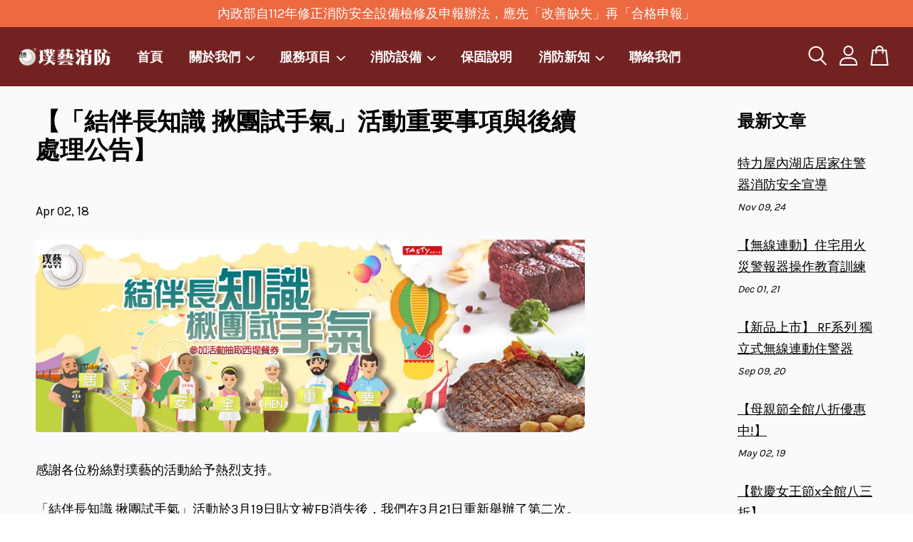

--- FILE ---
content_type: text/html; charset=UTF-8
request_url: https://puyihouse.com/blogs/announcement/%E7%B5%90%E4%BC%B4%E9%95%B7%E7%9F%A5%E8%AD%98-%E6%8F%AA%E5%9C%98%E8%A9%A6%E6%89%8B%E6%B0%A3-%E6%B4%BB%E5%8B%95%E9%87%8D%E8%A6%81%E4%BA%8B%E9%A0%85%E8%88%87%E5%BE%8C%E7%BA%8C%E8%99%95%E7%90%86%E5%85%AC%E5%91%8A
body_size: 42808
content:
<!doctype html>
<!--[if lt IE 7]><html class="no-js lt-ie9 lt-ie8 lt-ie7" lang="en"> <![endif]-->
<!--[if IE 7]><html class="no-js lt-ie9 lt-ie8" lang="en"> <![endif]-->
<!--[if IE 8]><html class="no-js lt-ie9" lang="en"> <![endif]-->
<!--[if IE 9 ]><html class="ie9 no-js"> <![endif]-->
<!--[if (gt IE 9)|!(IE)]><!--> <html class="no-js"> <!--<![endif]-->
<head>

  <!-- Basic page needs ================================================== -->
  <meta charset="utf-8">
  <meta http-equiv="X-UA-Compatible" content="IE=edge,chrome=1">

  
  <link rel="icon" href="https://cdn.store-assets.com/s/195457/f/9977096.png" />
  

  <!-- Title and description ================================================== -->
  <title>
  【「結伴長知識 揪團試手氣」活動重要事項與後續處理公告】 &ndash; 璞藝消防
  </title>

  
  <meta name="description" content="感謝各位粉絲對璞藝的活動給予熱烈支持。「結伴長知識 揪團試手氣」活動於3月19日貼文被FB消失後，我們在3月21日重新舉辦了第二次。原定29日是截止日，並於30日開獎。但深感抱歉的是第二次的活動貼文又再次被FB屏蔽，這使我們不得不重新規劃未來的活動方針，目前也正積極與FB瞭解原由當中。由於近一週的活動時間下來，踴躍參與的粉絲人數眾多，為了不白費各位參與者的熱心，我們盡力爭取將該篇活動貼文復原。但礙於FB的規定，貼文成功復原的可能性並不高，璞藝在此向各位再次致歉。經過幾日的討論，我們目前擬定「結伴">
  

  <!-- Social meta ================================================== -->
  

    <meta property="og:type" content="article">
    <meta property="og:title" content="【「結伴長知識 揪團試手氣」活動重要事項與後續處理公告】">
    <meta property="og:url" content="https://puyihouse.com/blogs/announcement/結伴長知識-揪團試手氣-活動重要事項與後續處理公告">
    
      <meta property="og:image" content="https://cdn.store-assets.com/s/195457/f/1265976.jpeg">
      <meta property="og:image:secure_url" content="https://cdn.store-assets.com/s/195457/f/1265976.jpeg">
    


<meta property="og:description" content="感謝各位粉絲對璞藝的活動給予熱烈支持。「結伴長知識 揪團試手氣」活動於3月19日貼文被FB消失後，我們在3月21日重新舉辦了第二次。原定29日是截止日，並於30日開獎。但深感抱歉的是第二次的活動貼文又再次被FB屏蔽，這使我們不得不重新規劃未來的活動方針，目前也正積極與FB瞭解原由當中。由於近一週的活動時間下來，踴躍參與的粉絲人數眾多，為了不白費各位參與者的熱心，我們盡力爭取將該篇活動貼文復原。但礙於FB的規定，貼文成功復原的可能性並不高，璞藝在此向各位再次致歉。經過幾日的討論，我們目前擬定「結伴">
<meta property="og:site_name" content="璞藝消防">



  <meta name="twitter:card" content="summary_large_image">




  <meta name="twitter:title" content="【「結伴長知識 揪團試手氣」活動重要事項與後續處理公告】">
  <meta name="twitter:description" content="感謝各位粉絲對璞藝的活動給予熱烈支持。「結伴長知識 揪團試手氣」活動於3月19日貼文被FB消失後，我們在3月21日重新舉辦了第二次。原定29日是截止日，並於30日開獎。但深感抱歉的是第二次的活動貼文又再次被FB屏蔽，這使我們不得不重新規劃未來的活動方針，目前也正積極與FB瞭解原由當中。由於近一週的活動時間下來，踴躍參與的粉絲人數眾多，為了不白費各位參與者的熱心，我們盡力爭取將該篇活動貼文復原。但礙">
  
    <meta property="twitter:image" content="https://cdn.store-assets.com/s/195457/f/1265976.jpeg">
  




  <!-- Helpers ================================================== -->
  <link rel="canonical" href="https://puyihouse.com/blogs/announcement/結伴長知識-揪團試手氣-活動重要事項與後續處理公告">
  <meta name="viewport" content="width=device-width, initial-scale=1.0, minimum-scale=1.0, maximum-scale=3.0">
  <meta name="theme-color" content="">

  <!-- CSS ================================================== -->
  <link href="https://store-themes.easystore.co/195457/themes/3809/assets/timber.css?t=1768928418" rel="stylesheet" type="text/css" media="screen" />
  <link href="https://store-themes.easystore.co/195457/themes/3809/assets/theme.css?t=1768928418" rel="stylesheet" type="text/css" media="screen" />

  



<link href="https://fonts.googleapis.com/css?family=Karla:400,700&display=swap" rel="stylesheet">


  <script src="//ajax.googleapis.com/ajax/libs/jquery/1.11.0/jquery.min.js" type="text/javascript" ></script>
  <!-- Header hook for plugins ================================================== -->
  
<!-- ScriptTags -->
<script>window.__st={'p': 'article', 'cid': ''};</script><script src='/assets/events.js'></script><script>(function(){function asyncLoad(){var urls=['/assets/facebook-pixel.js?v=1.1.1590084417','/assets/traffic.js?v=1','https://apps.easystore.co/facebook-login/script.js?shop=puyi66881850.easy.co'];for(var i=0;i<urls.length;i++){var s=document.createElement('script');s.type='text/javascript';s.async=true;s.src=urls[i];var x=document.getElementsByTagName('script')[0];x.parentNode.insertBefore(s, x);}}window.attachEvent ? window.attachEvent('onload', asyncLoad) : window.addEventListener('load', asyncLoad, false);})();</script>
<!-- /ScriptTags -->


  
<!--[if lt IE 9]>
<script src="//cdnjs.cloudflare.com/ajax/libs/html5shiv/3.7.2/html5shiv.min.js" type="text/javascript" ></script>
<script src="https://store-themes.easystore.co/195457/themes/3809/assets/respond.min.js?t=1768928418" type="text/javascript" ></script>
<link href="https://store-themes.easystore.co/195457/themes/3809/assets/respond-proxy.html" id="respond-proxy" rel="respond-proxy" />
<link href="//puyihouse.com/search?q=7fed572c359eb0e3647fc3cdd236b212" id="respond-redirect" rel="respond-redirect" />
<script src="//puyihouse.com/search?q=7fed572c359eb0e3647fc3cdd236b212" type="text/javascript"></script>
<![endif]-->



  <script src="https://store-themes.easystore.co/195457/themes/3809/assets/modernizr.min.js?t=1768928418" type="text/javascript" ></script>

  
  
  <script>
  (function(i,s,o,g,r,a,m){i['GoogleAnalyticsObject']=r;i[r]=i[r]||function(){
  (i[r].q=i[r].q||[]).push(arguments)},i[r].l=1*new Date();a=s.createElement(o),
  m=s.getElementsByTagName(o)[0];a.async=1;a.src=g;m.parentNode.insertBefore(a,m)
  })(window,document,'script','https://www.google-analytics.com/analytics.js','ga');

  ga('create', '', 'auto','myTracker');
  ga('myTracker.send', 'pageview');

  </script>
  
<!-- Snippet:global/head: Google Search Console -->
<meta name="google-site-verification" content="i0dMZ5e-gYZUQlXfIgct64qlyAtDjR7X3SEBXBpA3Wk" />
<!-- /Snippet -->

</head>

<body id="----------------------------------------------------------------------------------" class="template-article  " >

  <ul id="MobileNav" class="mobile-nav">
  
  <li class="mobile-nav_icon-x">
    
      




  	
  	<span class="MobileNavTrigger icon icon-x"></span>
  </li>
  
  <li class="mobile-nav__link header-bar__search-wrapper">
    
    <div class="header-bar__module header-bar__search mobile-nav_search">
      
  <form action="/search" method="get" class="header-bar__search-form clearfix" role="search">
    
    <button type="submit" class="btn icon-fallback-text header-bar__search-submit">
      <span class="icon icon-search" aria-hidden="true"></span>
      <span class="fallback-text">搜尋</span>
    </button>
    <input type="search" name="q" value="" aria-label="搜尋" class="header-bar__search-input" placeholder="搜尋" autocomplete="off">
    <div class="dropdown" id="searchDropdown"></div>
    <input type="hidden" name="search_history" id="search_history">
  </form>




<script>
  var _search_history_listings = ""
  if(_search_history_listings != "") localStorage.setItem('searchHistory', JSON.stringify(_search_history_listings));

  function clearAll() {
    localStorage.removeItem('searchHistory');
  
    var customer = "";
    if(customer) {
      // Your logic to clear all data or call an endpoint
      fetch('/account/search_histories', {
          method: 'DELETE',
          headers: {
            "Content-Type": "application/json",
            "X-Requested-With": "XMLHttpRequest"
          },
          body: JSON.stringify({
            _token: "3vlgUrfbrnDCGFbxr9gOpPW0BsmZntgYpvGhZT3j"
          }),
      })
      .then(response => response.json())
    }
  }
  // End - store view history in local storage
  
  // search history dropdown  
  var searchInputs = document.querySelectorAll('input[type=search]');
  
  if(searchInputs.length > 0) {
    
    searchInputs.forEach((searchInput)=>{
    
      searchInput.addEventListener('focus', function() {
        var searchDropdown = searchInput.closest('form').querySelector('#searchDropdown');
        searchDropdown.innerHTML = ''; // Clear existing items
  
        // retrieve data from local storage
        var searchHistoryData = JSON.parse(localStorage.getItem('searchHistory')) || [];
  
        // Convert JSON to string
        var search_history_json = JSON.stringify(searchHistoryData);
  
        // Set the value of the hidden input
        searchInput.closest('form').querySelector("#search_history").value = search_history_json;
  
        // create dropdown items
        var clearAllItem = document.createElement('div');
        clearAllItem.className = 'dropdown-item clear-all';
        clearAllItem.textContent = 'Clear';
        clearAllItem.addEventListener('click', function() {
            clearAll();
            searchDropdown.style.display = 'none';
            searchInput.classList.remove('is-focus');
        });
        searchDropdown.appendChild(clearAllItem);
  
        // create dropdown items
        searchHistoryData.forEach(function(item) {
          var dropdownItem = document.createElement('div');
          dropdownItem.className = 'dropdown-item';
          dropdownItem.textContent = item.term;
          dropdownItem.addEventListener('click', function() {
            searchInput.value = item.term;
            searchDropdown.style.display = 'none';
          });
          searchDropdown.appendChild(dropdownItem);
        });
  
        if(searchHistoryData.length > 0){
          // display the dropdown
          searchInput.classList.add('is-focus');
          document.body.classList.add('search-input-focus');
          searchDropdown.style.display = 'block';
        }
      });
  
      searchInput.addEventListener("focusout", (event) => {
        var searchDropdown = searchInput.closest('form').querySelector('#searchDropdown');
        searchInput.classList.remove('is-focus');
        searchDropdown.classList.add('transparent');
        setTimeout(()=>{
          searchDropdown.style.display = 'none';
          searchDropdown.classList.remove('transparent');
          document.body.classList.remove('search-input-focus');
        }, 400);
      });
    })
  }
  // End - search history dropdown
</script>
    </div>
    
  </li>
  
  
  
  <li class="mobile-nav__link" aria-haspopup="true">
    
    <a href="/pages/home" >
      首頁
    </a>
    
  </li>
  
  
  <li class="mobile-nav__link" aria-haspopup="true">
    
    
    <a href="/pages/about-1" class="mobile-nav__parent-link">
      關於我們
    </a>
    <span class="mobile-nav__sublist-trigger">
      <span class="icon-fallback-text mobile-nav__sublist-expand">
  <span class="icon icon-plus" aria-hidden="true"></span>
  <span class="fallback-text">+</span>
</span>
<span class="icon-fallback-text mobile-nav__sublist-contract">
  <span class="icon icon-minus" aria-hidden="true"></span>
  <span class="fallback-text">-</span>
</span>

    </span>
    <ul class="mobile-nav__sublist">
      
      
      <li class="mobile-nav__sublist-link" aria-haspopup="true">
        
        <a href="/pages/about-1" >
          關於璞藝
        </a>
        
      </li>
      
      
      <li class="mobile-nav__sublist-link" aria-haspopup="true">
        
        <a href="/pages/certificate" >
          官方檢驗證明
        </a>
        
      </li>
      
      
      <li class="mobile-nav__sublist-link" aria-haspopup="true">
        
        <a href="/pages/insurance" >
          產品責任險
        </a>
        
      </li>
      
    </ul>
    
  </li>
  
  
  <li class="mobile-nav__link" aria-haspopup="true">
    
    
    <a href="/pages/服務項目" class="mobile-nav__parent-link">
      服務項目
    </a>
    <span class="mobile-nav__sublist-trigger">
      <span class="icon-fallback-text mobile-nav__sublist-expand">
  <span class="icon icon-plus" aria-hidden="true"></span>
  <span class="fallback-text">+</span>
</span>
<span class="icon-fallback-text mobile-nav__sublist-contract">
  <span class="icon icon-minus" aria-hidden="true"></span>
  <span class="fallback-text">-</span>
</span>

    </span>
    <ul class="mobile-nav__sublist">
      
      
      <li class="mobile-nav__sublist-link" aria-haspopup="true">
        
        <a href="/pages/建築物消防檢修申報" >
          建物消防檢修申報/缺失改善
        </a>
        
      </li>
      
      
      <li class="mobile-nav__sublist-link" aria-haspopup="true">
        
        <a href="/pages/滅火器檢測-換藥劑-報廢回收" >
          滅火器檢測/換藥劑/報廢回收
        </a>
        
      </li>
      
      
      <li class="mobile-nav__sublist-link" aria-haspopup="true">
        
        <a href="/pages/消防工程" >
          消防工程施工/會審會勘竣工
        </a>
        
      </li>
      
      
      <li class="mobile-nav__sublist-link" aria-haspopup="true">
        
        <a href="/pages/裝修設計" >
          社區公設修繕/裝修設計工程
        </a>
        
      </li>
      
      
      <li class="mobile-nav__sublist-link" aria-haspopup="true">
        
        <a href="/pages/社區機電維養" >
          社區機電消防維護保養檢修
        </a>
        
      </li>
      
    </ul>
    
  </li>
  
  
  <li class="mobile-nav__link" aria-haspopup="true">
    
    
    <a href="/pages/消防設備" class="mobile-nav__parent-link">
      消防設備
    </a>
    <span class="mobile-nav__sublist-trigger">
      <span class="icon-fallback-text mobile-nav__sublist-expand">
  <span class="icon icon-plus" aria-hidden="true"></span>
  <span class="fallback-text">+</span>
</span>
<span class="icon-fallback-text mobile-nav__sublist-contract">
  <span class="icon icon-minus" aria-hidden="true"></span>
  <span class="fallback-text">-</span>
</span>

    </span>
    <ul class="mobile-nav__sublist">
      
      
      <li class="mobile-nav__sublist-link" aria-haspopup="true">
        
        
        <a href="/collections/滅火器系列" class="mobile-nav__parent-link">
          滅火器
        </a>
        <span class="mobile-nav__sublist-trigger"><span class="icon-fallback-text mobile-nav__sublist-expand">
  <span class="icon icon-plus" aria-hidden="true"></span>
  <span class="fallback-text">+</span>
</span>
<span class="icon-fallback-text mobile-nav__sublist-contract">
  <span class="icon icon-minus" aria-hidden="true"></span>
  <span class="fallback-text">-</span>
</span>
</span>
        <ul class="mobile-nav__sublist"> 
          
          
          <li class="mobile-nav__sublist-link" aria-haspopup="true">
            
            <a href="/collections/乾粉滅火器" >
              乾粉滅火器
            </a>
            
          </li>
          
          
          <li class="mobile-nav__sublist-link" aria-haspopup="true">
            
            <a href="/collections/泡沫滅火器" >
              泡沫滅火器
            </a>
            
          </li>
          
          
          <li class="mobile-nav__sublist-link" aria-haspopup="true">
            
            <a href="/collections/車用滅火器" >
              車用滅火器
            </a>
            
          </li>
          
          
          <li class="mobile-nav__sublist-link" aria-haspopup="true">
            
            <a href="/collections/二氧化碳滅火器" >
              二氧化碳滅火器
            </a>
            
          </li>
          
          
          <li class="mobile-nav__sublist-link" aria-haspopup="true">
            
            <a href="/collections/強化液滅火器" >
              強化液滅火器
            </a>
            
          </li>
          
          
          <li class="mobile-nav__sublist-link" aria-haspopup="true">
            
            <a href="/collections/水滅火器" >
              水滅火器
            </a>
            
          </li>
          
          
          <li class="mobile-nav__sublist-link" aria-haspopup="true">
            
            <a href="/collections/滅火器配件" >
              滅火器配件
            </a>
            
          </li>
          
        </ul>
        
      </li>
      
      
      <li class="mobile-nav__sublist-link" aria-haspopup="true">
        
        
        <a href="/collections/照明燈系列" class="mobile-nav__parent-link">
          緊急照明燈
        </a>
        <span class="mobile-nav__sublist-trigger"><span class="icon-fallback-text mobile-nav__sublist-expand">
  <span class="icon icon-plus" aria-hidden="true"></span>
  <span class="fallback-text">+</span>
</span>
<span class="icon-fallback-text mobile-nav__sublist-contract">
  <span class="icon icon-minus" aria-hidden="true"></span>
  <span class="fallback-text">-</span>
</span>
</span>
        <ul class="mobile-nav__sublist"> 
          
          
          <li class="mobile-nav__sublist-link" aria-haspopup="true">
            
            <a href="/collections/緊急照明燈-壁掛式" >
              壁掛式
            </a>
            
          </li>
          
          
          <li class="mobile-nav__sublist-link" aria-haspopup="true">
            
            <a href="/collections/嵌頂式" >
              嵌頂式
            </a>
            
          </li>
          
        </ul>
        
      </li>
      
      
      <li class="mobile-nav__sublist-link" aria-haspopup="true">
        
        
        <a href="/collections/引導燈具系列" class="mobile-nav__parent-link">
          避難引導燈
        </a>
        <span class="mobile-nav__sublist-trigger"><span class="icon-fallback-text mobile-nav__sublist-expand">
  <span class="icon icon-plus" aria-hidden="true"></span>
  <span class="fallback-text">+</span>
</span>
<span class="icon-fallback-text mobile-nav__sublist-contract">
  <span class="icon icon-minus" aria-hidden="true"></span>
  <span class="fallback-text">-</span>
</span>
</span>
        <ul class="mobile-nav__sublist"> 
          
          
          <li class="mobile-nav__sublist-link" aria-haspopup="true">
            
            <a href="/collections/出口標示燈" >
              出口標示燈
            </a>
            
          </li>
          
          
          <li class="mobile-nav__sublist-link" aria-haspopup="true">
            
            <a href="/collections/避難方向指示燈" >
              避難方向指示燈
            </a>
            
          </li>
          
          
          <li class="mobile-nav__sublist-link" aria-haspopup="true">
            
            <a href="/collections/樓層指示燈" >
              樓層指示燈
            </a>
            
          </li>
          
        </ul>
        
      </li>
      
      
      <li class="mobile-nav__sublist-link" aria-haspopup="true">
        
        
        <a href="/collections/探測器系列" class="mobile-nav__parent-link">
          住警器
        </a>
        <span class="mobile-nav__sublist-trigger"><span class="icon-fallback-text mobile-nav__sublist-expand">
  <span class="icon icon-plus" aria-hidden="true"></span>
  <span class="fallback-text">+</span>
</span>
<span class="icon-fallback-text mobile-nav__sublist-contract">
  <span class="icon icon-minus" aria-hidden="true"></span>
  <span class="fallback-text">-</span>
</span>
</span>
        <ul class="mobile-nav__sublist"> 
          
          
          <li class="mobile-nav__sublist-link" aria-haspopup="true">
            
            <a href="/collections/獨立式" >
              獨立式
            </a>
            
          </li>
          
          
          <li class="mobile-nav__sublist-link" aria-haspopup="true">
            
            <a href="/collections/無線連動" >
              無線連動
            </a>
            
          </li>
          
          
          <li class="mobile-nav__sublist-link" aria-haspopup="true">
            
            <a href="/collections/瓦斯-一氧化碳檢知器" >
              瓦斯/一氧化碳檢知器
            </a>
            
          </li>
          
          
          <li class="mobile-nav__sublist-link" aria-haspopup="true">
            
            <a href="/collections/住警器電池" >
              住警器電池
            </a>
            
          </li>
          
        </ul>
        
      </li>
      
      
      <li class="mobile-nav__sublist-link" aria-haspopup="true">
        
        
        <a href="/collections/火警受信總機-中繼器" class="mobile-nav__parent-link">
          火警受信總機/中繼器
        </a>
        <span class="mobile-nav__sublist-trigger"><span class="icon-fallback-text mobile-nav__sublist-expand">
  <span class="icon icon-plus" aria-hidden="true"></span>
  <span class="fallback-text">+</span>
</span>
<span class="icon-fallback-text mobile-nav__sublist-contract">
  <span class="icon icon-minus" aria-hidden="true"></span>
  <span class="fallback-text">-</span>
</span>
</span>
        <ul class="mobile-nav__sublist"> 
          
          
          <li class="mobile-nav__sublist-link" aria-haspopup="true">
            
            <a href="/collections/p型火警受信總機-中繼器-探測器" >
              P型
            </a>
            
          </li>
          
          
          <li class="mobile-nav__sublist-link" aria-haspopup="true">
            
            <a href="/collections/三線r型" >
              三線R型
            </a>
            
          </li>
          
          
          <li class="mobile-nav__sublist-link" aria-haspopup="true">
            
            <a href="/collections/qa-r型火警受信總機" >
              QA R型
            </a>
            
          </li>
          
          
          <li class="mobile-nav__sublist-link" aria-haspopup="true">
            
            <a href="/collections/an-r型火警總機-探測器" >
              AN R型
            </a>
            
          </li>
          
        </ul>
        
      </li>
      
      
      <li class="mobile-nav__sublist-link" aria-haspopup="true">
        
        
        <a href="/collections/探測器" class="mobile-nav__parent-link">
          探測器
        </a>
        <span class="mobile-nav__sublist-trigger"><span class="icon-fallback-text mobile-nav__sublist-expand">
  <span class="icon icon-plus" aria-hidden="true"></span>
  <span class="fallback-text">+</span>
</span>
<span class="icon-fallback-text mobile-nav__sublist-contract">
  <span class="icon icon-minus" aria-hidden="true"></span>
  <span class="fallback-text">-</span>
</span>
</span>
        <ul class="mobile-nav__sublist"> 
          
          
          <li class="mobile-nav__sublist-link" aria-haspopup="true">
            
            <a href="/collections/傳統探測器" >
              傳統探測器
            </a>
            
          </li>
          
          
          <li class="mobile-nav__sublist-link" aria-haspopup="true">
            
            <a href="/collections/定址式探測器" >
              定址式探測器
            </a>
            
          </li>
          
          
          <li class="mobile-nav__sublist-link" aria-haspopup="true">
            
            <a href="/collections/反射式偵煙-火焰探測器" >
              分離式偵煙/火焰探測器
            </a>
            
          </li>
          
        </ul>
        
      </li>
      
      
      <li class="mobile-nav__sublist-link" aria-haspopup="true">
        
        
        <a href="/collections/緊急廣播設備" class="mobile-nav__parent-link">
          緊急廣播設備
        </a>
        <span class="mobile-nav__sublist-trigger"><span class="icon-fallback-text mobile-nav__sublist-expand">
  <span class="icon icon-plus" aria-hidden="true"></span>
  <span class="fallback-text">+</span>
</span>
<span class="icon-fallback-text mobile-nav__sublist-contract">
  <span class="icon icon-minus" aria-hidden="true"></span>
  <span class="fallback-text">-</span>
</span>
</span>
        <ul class="mobile-nav__sublist"> 
          
          
          <li class="mobile-nav__sublist-link" aria-haspopup="true">
            
            <a href="/collections/廣播總機" >
              廣播總機
            </a>
            
          </li>
          
          
          <li class="mobile-nav__sublist-link" aria-haspopup="true">
            
            <a href="/collections/壁掛式喇叭" >
              壁掛式喇叭
            </a>
            
          </li>
          
          
          <li class="mobile-nav__sublist-link" aria-haspopup="true">
            
            <a href="/collections/嵌頂式喇叭" >
              嵌頂式喇叭
            </a>
            
          </li>
          
        </ul>
        
      </li>
      
      
      <li class="mobile-nav__sublist-link" aria-haspopup="true">
        
        
        <a href="/collections/撒水-泡沫滅火設備" class="mobile-nav__parent-link">
          撒水/泡沫滅火設備
        </a>
        <span class="mobile-nav__sublist-trigger"><span class="icon-fallback-text mobile-nav__sublist-expand">
  <span class="icon icon-plus" aria-hidden="true"></span>
  <span class="fallback-text">+</span>
</span>
<span class="icon-fallback-text mobile-nav__sublist-contract">
  <span class="icon icon-minus" aria-hidden="true"></span>
  <span class="fallback-text">-</span>
</span>
</span>
        <ul class="mobile-nav__sublist"> 
          
          
          <li class="mobile-nav__sublist-link" aria-haspopup="true">
            
            <a href="/collections/撒水頭-泡沫頭" >
              撒水頭/泡沫頭
            </a>
            
          </li>
          
          
          <li class="mobile-nav__sublist-link" aria-haspopup="true">
            
            <a href="/collections/手動啟動開關-蜂鳴器" >
              手動啟動開關/蜂鳴器
            </a>
            
          </li>
          
          
          <li class="mobile-nav__sublist-link" aria-haspopup="true">
            
            <a href="/collections/壓力表-壓力開關" >
              壓力表/壓力開關
            </a>
            
          </li>
          
          
          <li class="mobile-nav__sublist-link" aria-haspopup="true">
            
            <a href="/collections/泡沫原液-泡沫原液槽" >
              泡沫原液/泡沫原液槽
            </a>
            
          </li>
          
        </ul>
        
      </li>
      
      
      <li class="mobile-nav__sublist-link" aria-haspopup="true">
        
        
        <a href="/collections/消防栓箱設備" class="mobile-nav__parent-link">
          消防栓箱設備
        </a>
        <span class="mobile-nav__sublist-trigger"><span class="icon-fallback-text mobile-nav__sublist-expand">
  <span class="icon icon-plus" aria-hidden="true"></span>
  <span class="fallback-text">+</span>
</span>
<span class="icon-fallback-text mobile-nav__sublist-contract">
  <span class="icon icon-minus" aria-hidden="true"></span>
  <span class="fallback-text">-</span>
</span>
</span>
        <ul class="mobile-nav__sublist"> 
          
          
          <li class="mobile-nav__sublist-link" aria-haspopup="true">
            
            <a href="/collections/火警綜合盤-pbl" >
              火警綜合盤/PBL
            </a>
            
          </li>
          
          
          <li class="mobile-nav__sublist-link" aria-haspopup="true">
            
            <a href="/collections/瞄子" >
              瞄子
            </a>
            
          </li>
          
          
          <li class="mobile-nav__sublist-link" aria-haspopup="true">
            
            <a href="/collections/消防水帶" >
              消防水帶
            </a>
            
          </li>
          
          
          <li class="mobile-nav__sublist-link" aria-haspopup="true">
            
            <a href="/collections/太平龍頭" >
              太平龍頭
            </a>
            
          </li>
          
          
          <li class="mobile-nav__sublist-link" aria-haspopup="true">
            
            <a href="/collections/消防栓箱" >
              消防栓箱
            </a>
            
          </li>
          
        </ul>
        
      </li>
      
      
      <li class="mobile-nav__sublist-link" aria-haspopup="true">
        
        
        <a href="/collections/閥體" class="mobile-nav__parent-link">
          閥體
        </a>
        <span class="mobile-nav__sublist-trigger"><span class="icon-fallback-text mobile-nav__sublist-expand">
  <span class="icon icon-plus" aria-hidden="true"></span>
  <span class="fallback-text">+</span>
</span>
<span class="icon-fallback-text mobile-nav__sublist-contract">
  <span class="icon icon-minus" aria-hidden="true"></span>
  <span class="fallback-text">-</span>
</span>
</span>
        <ul class="mobile-nav__sublist"> 
          
          
          <li class="mobile-nav__sublist-link" aria-haspopup="true">
            
            <a href="/collections/自動警報逆止閥" >
              自動警報逆止閥
            </a>
            
          </li>
          
          
          <li class="mobile-nav__sublist-link" aria-haspopup="true">
            
            <a href="/collections/一齊開放閥" >
              一齊開放閥
            </a>
            
          </li>
          
          
          <li class="mobile-nav__sublist-link" aria-haspopup="true">
            
            <a href="/collections/蝶閥" >
              蝶閥
            </a>
            
          </li>
          
          
          <li class="mobile-nav__sublist-link" aria-haspopup="true">
            
            <a href="/collections/閘閥" >
              閘閥
            </a>
            
          </li>
          
          
          <li class="mobile-nav__sublist-link" aria-haspopup="true">
            
            <a href="/collections/底閥" >
              底閥
            </a>
            
          </li>
          
        </ul>
        
      </li>
      
      
      <li class="mobile-nav__sublist-link" aria-haspopup="true">
        
        
        <a href="/collections/其他類" class="mobile-nav__parent-link">
          119火災通報裝置/其他消防設備
        </a>
        <span class="mobile-nav__sublist-trigger"><span class="icon-fallback-text mobile-nav__sublist-expand">
  <span class="icon icon-plus" aria-hidden="true"></span>
  <span class="fallback-text">+</span>
</span>
<span class="icon-fallback-text mobile-nav__sublist-contract">
  <span class="icon icon-minus" aria-hidden="true"></span>
  <span class="fallback-text">-</span>
</span>
</span>
        <ul class="mobile-nav__sublist"> 
          
          
          <li class="mobile-nav__sublist-link" aria-haspopup="true">
            
            <a href="/collections/排煙設備" >
              排煙設備
            </a>
            
          </li>
          
          
          <li class="mobile-nav__sublist-link" aria-haspopup="true">
            
            <a href="/collections/磁力門扣" >
              磁力門扣
            </a>
            
          </li>
          
          
          <li class="mobile-nav__sublist-link" aria-haspopup="true">
            
            <a href="/collections/電源供給器" >
              電源供給器
            </a>
            
          </li>
          
          
          <li class="mobile-nav__sublist-link" aria-haspopup="true">
            
            <a href="/collections/119火災通報裝置" >
              119火災通報裝置
            </a>
            
          </li>
          
          
          <li class="mobile-nav__sublist-link" aria-haspopup="true">
            
            <a href="/collections/鐵捲門控制盤" >
              鐵捲門控制盤
            </a>
            
          </li>
          
          
          <li class="mobile-nav__sublist-link" aria-haspopup="true">
            
            <a href="/collections/逃生設備" >
              逃生設備
            </a>
            
          </li>
          
        </ul>
        
      </li>
      
    </ul>
    
  </li>
  
  
  <li class="mobile-nav__link" aria-haspopup="true">
    
    <a href="/pages/保固說明-2" >
      保固說明
    </a>
    
  </li>
  
  
  <li class="mobile-nav__link" aria-haspopup="true">
    
    
    <a href="/blogs/firesafety" class="mobile-nav__parent-link">
      消防新知
    </a>
    <span class="mobile-nav__sublist-trigger">
      <span class="icon-fallback-text mobile-nav__sublist-expand">
  <span class="icon icon-plus" aria-hidden="true"></span>
  <span class="fallback-text">+</span>
</span>
<span class="icon-fallback-text mobile-nav__sublist-contract">
  <span class="icon icon-minus" aria-hidden="true"></span>
  <span class="fallback-text">-</span>
</span>

    </span>
    <ul class="mobile-nav__sublist">
      
      
      <li class="mobile-nav__sublist-link" aria-haspopup="true">
        
        <a href="/blogs/announcement" >
          最新公告
        </a>
        
      </li>
      
      
      <li class="mobile-nav__sublist-link" aria-haspopup="true">
        
        <a href="/pages/question-and-answer" >
          常見Q＆A
        </a>
        
      </li>
      
    </ul>
    
  </li>
  
  
  <li class="mobile-nav__link" aria-haspopup="true">
    
    <a href="https://puyihouse.com/apps/contact-form-plus" >
      聯絡我們
    </a>
    
  </li>
  

  

  
  
  
  <li class="mobile-nav__link">
    <a href="/account/login">會員登入</a>
  </li>
  
  <li class="mobile-nav__link">
    <a href="/account/register">註冊會員</a>
  </li>
  
  
  
  
</ul>
<div id="MobileNavOutside" class="mobile-nav-outside"></div>


<div id="PageContainer" class="page-container">
  
<!-- Snippet:global/body_start: Announcement Bar -->
<style type="text/css">
  body {
    background-position: top 45px center;
  }

  div#announcement-bar-top {
    height: 45px;
  }

  span .announcement-close-button {
    text-align: center;
    display: -webkit-flex;
    display: -moz-flex;
    display: -ms-flex;
    display: -o-flex;
    display: inline-block;
    align-items: center;
    flex-wrap: wrap;
    justify-content: center;
  }

  #announcementBar_countdown:empty {
    display: none;
  }


  .announcementBar_timer {
    margin: 5px 0px;
  }

  .announcementBar_timer.style_1,
  .announcementBar_timer.style_2 {
    display: -webkit-inline-flex;
    display: -moz-inline-flex;
    display: -ms-inline-flex;
    display: -o-inline-flex;
    display: inline-flex;
    align-items: center;
    padding: 5px 8px;
    margin: 3px 0px 3px 10px;
    border-radius: 8px;
    font-weight: bold;
  }

  .announcementBar_timer.style_1>div,
  .announcementBar_timer.style_2>div {
    margin: 0 5px;
    line-height: 1;
  }

  .announcementBar_timer.style_1 small,
  .announcementBar_timer.style_2 small {
    display: block;
    font-size: 55%;
    line-height: 1;
  }

  .announcementBar_timer.style_2 {
    flex-direction: row;
  }

  .announcementBar_timer.style_2>div {
    position: relative;
  }

  .announcementBar_timer.style_2>div:not(:last-child):after {
    position: absolute;
    content: ':';
    top: 0;
    right: 0;
    margin-right: -7px;
  }

  .announcementBar_timer.style_3 {
    display: -webkit-inline-flex;
    display: -moz-inline-flex;
    display: -ms-inline-flex;
    display: -o-inline-flex;
    display: inline-flex;
    align-items: center;
    border-radius: 5px;
    padding: 5px 5px;
    margin-left: 10px;
    font-weight: bold;
  }

  .announcementBar_timer.style_3>div {
    margin: 0 3px;
    line-height: 1;
  }

  .announcementBar_timer.style_3 small {
    font-weight: bold;
    line-height: 1.1;
    font-size: 65%;
  }

  .announcement-close-button {
    position: relative;
    width: 24px;
    height: 24px;
    opacity: 1;
    background: #000;
    border-radius: 50%;
    cursor: pointer;
    top: 30%;
  }

  .announcement-close-button:hover {
    opacity: 0.6;
  }

  .announcement-close-button:before,
  .announcement-close-button:after {
    position: absolute;
    left: 11px;
    top: 5px;
    content: ' ';
    height: 14px;
    width: 2px;
    background-color: #fff;
    border-radius: 3px;
  }

  .announcement-close-button:before {
    transform: rotate(45deg);
  }

  .announcement-close-button:after {
    transform: rotate(-45deg);
  }

  .announcement-bar-button {
    padding: 4px 8px;
    vertical-align: baseline;
    border-radius: 5px;
    margin-left: 10px;
    opacity: 1;
    line-height: 1.1;
    text-decoration: none;
    display: inline-block;
    font-weight: 500;
  }

  .announcement-bar-button:hover {
    opacity: 0.8;
  }

  .announcement-bar-direction-button {
    cursor: pointer;
    padding: 0px 8px;
  }

  .announcement-bar-direction-button:hover {
    opacity: 0.8;
  }

  slider-announcement-bar-app {
    display: block;
    text-align: center;
    margin: 0px;
    padding: 6px 10px;
    border-top: 1px dashed transparent;
    border-bottom: 1px dashed transparent;
    width: 100%;
  }

  slider-announcement-bar-app ul::-webkit-scrollbar {
    height: 0.4rem;
    width: 0.4rem;
    display: none;
  }

  slider-announcement-bar-app ul {
    position: relative;
    display: flex;
    overflow-x: auto;
    -ms-overflow-style: none;
    /* IE 11 */
    scrollbar-width: none;
    /* Firefox 64 */
    scroll-snap-type: x mandatory;
    scroll-behavior: smooth;
    /* scroll-padding-left: 1rem; */
    -webkit-overflow-scrolling: touch;
    margin-bottom: 0;
    padding: 0;
    list-style: none;
    align-items: center;
  }

  slider-announcement-bar-app ul li {
    width: 100vw;
    scroll-snap-align: start;
    flex-shrink: 0;
  }
</style>

<input type="hidden" id="total_announcement_left" name="total_announcement_left" value="1">
<input type="hidden" id="locale" name="locale" value="zh_TW">

<slider-announcement-bar-app id="announcement-bar" name="announcement-bar" style="
    border: unset;
    padding: 4px 0px;
    margin: 0px;
    z-index:2999;
    background:rgb(236, 105, 65);
    color:rgb(255, 255, 255);
    position: -webkit-sticky; position: sticky; top: 0;
">

  <div style="
    display: flex;
    justify-content: space-between;
    align-items: center;
    padding: 0px 0px;
    border-top: 0px;
    border-bottom: 0px;
    border-color: transparent;
  ">
    <div style="height: 24px;">
          </div>

    <ul style="flex-grow: 2; margin: 0px;">
            <li id="announcement_bar_0" style="
          display: flex;
          justify-content: center;
          align-items: center;
          flex-wrap: wrap;
          margin: 0px;
          width: 100%;
          word-wrap: break-word;
        ">
        內政部自112年修正消防安全設備檢修及申報辦法，應先「改善缺失」再「合格申報」
                        <input type="hidden" id="expired_at_0" name="expired_at_0" value="2024-08-21 12:00">
      </li>
          </ul>

    <div style="display: flex;">
                </div>
  </div>


</slider-announcement-bar-app>

<script>
  $(function() {
    var is_top_enabled =  1;

    const loadScript = function(url, callback) {
      const script = document.createElement("script");
      script.type = "text/javascript";
      // If the browser is Internet Explorer.
      if (script.readyState) {
        script.onreadystatechange = function() {
          if (script.readyState == "loaded" || script.readyState == "complete") {
            script.onreadystatechange = null;
            callback();
          }
        };
        // For any other browser.
      } else {
        script.onload = function() {
          callback();
        };
      }
      script.src = url;
      document.getElementsByTagName("head")[0].appendChild(script);
    };

    const announcementBarAppJS = function($) {

      $('#announcement-close-button').on('click', function() {
        $('#announcement-bar, #announcement-bar-top').hide();
        $('#easystore-section-header, .sticky-topbar').css('top', '');
      });
    }

    if (typeof jQuery === 'undefined') {
      loadScript('//ajax.googleapis.com/ajax/libs/jquery/1.11.2/jquery.min.js', function() {
        jQuery = jQuery.noConflict(true);
        announcementBarAppJS(jQuery);
      });
    } else {
      announcementBarAppJS(jQuery);
    }


    
    if(is_top_enabled){
      // Prevent announcement bar block header
      setTimeout(()=>{
        $('#easystore-section-header, .sticky-topbar').css('top', $('#announcement-bar').height()+'px');
      }, 2000);
    }
  });

  setInterval(function() {
    const total_announcement = "1"
    var total_announcement_left = $("#total_announcement_left").val();

    for (let i = 0; i <= total_announcement; i++) {
      const startDate = new Date();
      const endDateStr = $("#expired_at_" + i).val();
      const endDate = endDateStr == undefined ? new Date() : new Date(endDateStr.replace(/-/g, "/"));
      const seconds = (endDate.getTime() - startDate.getTime()) / 1000;

      const days = parseInt(seconds / 86400);
      const hours = parseInt((seconds % 86400) / 3600);
      const mins = parseInt((seconds % 86400 % 3600) / 60);
      const secs = parseInt((seconds % 86400 % 3600) % 60);

      // use to translate countdown unit
      // (translate based on the preferred language when save announcement bar setting)
      String.prototype.translate = function() {
        try {
          if ($("#locale").val() == "zh_TW") {
            if (this.toString() === 'day') {
              return "天";
            }
            if (this.toString() === 'hour') {
              return "小時";
            }
            if (this.toString() === 'min') {
              return "分鐘";
            }
            if (this.toString() === 'sec') {
              return "秒";
            }
          } else {
            if (this.toString() === 'day') {
              if (days > 0) {
                return "Days";
              } else {
                return "Day";
              }
            } else if (this.toString() === 'hour') {
              if (hours > 0) {
                return "Hours";
              } else {
                return "Hour";
              }
            } else if (this.toString() === 'min') {
              if (mins > 0) {
                return "Mins";
              } else {
                return "Min";
              }
            } else if (this.toString() === 'sec') {
              if (secs > 0) {
                return "Secs";
              } else {
                return "Sec";
              }
            }
          }
        } catch (error) {
          console.log("Some errors heres", error);
        }
      };

      const announcementBar_countdown = document.getElementById("announcementBar_countdown_" + i);
      if (announcementBar_countdown && seconds > 0) {

        $(announcementBar_countdown).show()
        announcementBar_countdown.innerHTML = `
          <div>
            ${days} <small>${'day'.translate()}</small>
          </div>
          <div>
            ${hours} <small>${'hour'.translate()}</small>
          </div>
          <div>
            ${mins} <small>${'min'.translate()}</small>
          </div>
          <div>
            ${secs} <small>${'sec'.translate()}</small>
          </div>
        `;


      } else if (announcementBar_countdown && seconds <= 0) {
        $("#announcement_bar_" + i).remove();
        total_announcement_left = total_announcement_left - 1;
        $("#total_announcement_left").val(total_announcement_left);
      }
    }

    showOrHide(total_announcement_left);
  }, 1000);


  function showOrHide(total_announcement_left) {
    if (total_announcement_left <= 1) {
      $("#previous-announcement-bar-button,#next-announcement-bar-button").hide();
    } else {
      $("#previous-announcement-bar-button,#next-announcement-bar-button").show();
    }

    if (total_announcement_left == 0) {
      $("#announcement-close-button").hide();
      $("#announcement-bar").hide();
      $('#announcement-bar-top').hide();
    }
  };

  let annoucementBarAutoMoveInterval = '';
  class AnnouncementBarAppSlider extends HTMLElement {
    constructor() {
      super();
      this.slider = this.querySelector('ul');
      this.sliderItems = this.querySelectorAll('li');
      this.prevButton = this.querySelector('a[name="previous"]');
      this.nextButton = this.querySelector('a[name="next"]');

      if (!this.slider || !this.nextButton) return;

      const resizeObserver = new ResizeObserver(entries => this.initPages());
      resizeObserver.observe(this.slider);

      this.slider.addEventListener('scroll', this.update.bind(this));
      this.prevButton.addEventListener('click', this.onButtonClick.bind(this));
      this.nextButton.addEventListener('click', this.onButtonClick.bind(this));


    }

    initPages() {
      const sliderItemsToShow = Array.from(this.sliderItems).filter(element => element.clientWidth > 0);
      this.sliderLastItem = sliderItemsToShow[sliderItemsToShow.length - 1];
      if (sliderItemsToShow.length === 0) return;
      this.slidesPerPage = Math.floor(this.slider.clientWidth / sliderItemsToShow[0].clientWidth);
      this.totalPages = sliderItemsToShow.length - this.slidesPerPage + 1;
      this.update();
      let self = this
      var total_announcement_left = $("#total_announcement_left").val();
      annoucementBarAutoMoveInterval = setInterval(function() {
        if (total_announcement_left > 1) {
          self.moveSlide('next')
        }
      }, 5000)
    }

    update() {
      this.currentPage = Math.round(this.slider.scrollLeft / this.sliderLastItem.clientWidth) + 1;
    }

    onButtonClick(event) {
      event.preventDefault();
      let self = this;
      self.moveSlide(event.currentTarget.name);
    }


    moveSlide(move_to) {

      clearInterval(annoucementBarAutoMoveInterval);
      let self = this;
      annoucementBarAutoMoveInterval = setInterval(function() {
        self.moveSlide('next');
      }, 5000)

      if (move_to === 'previous' && this.currentPage === 1) {
        this.slider.scrollTo({
          left: this.sliderLastItem.clientWidth * (this.totalPages - 1)
        });
      } else if (move_to === 'next' && this.currentPage === this.totalPages) {
        this.slider.scrollTo({
          left: 0
        });
      } else {
        const slideScrollPosition = move_to === 'next' ? this.slider.scrollLeft + this.sliderLastItem
          .clientWidth : this.slider.scrollLeft - this.sliderLastItem.clientWidth;
        this.slider.scrollTo({
          left: slideScrollPosition
        });
      }
    }

  }

  customElements.define('slider-announcement-bar-app', AnnouncementBarAppSlider);
</script>

<!-- /Snippet -->

<!-- Snippet:global/body_start: Console Extension -->
<div id='es_console' style='display: none;'>195457</div>
<!-- /Snippet -->
<link href="/assets/css/wishlist.css?v1.02" rel="stylesheet" type="text/css" media="screen" />
<link rel="stylesheet" href="https://cdnjs.cloudflare.com/ajax/libs/font-awesome/4.5.0/css/font-awesome.min.css">

<script src="/assets/js/wishlist/wishlist.js" type="text/javascript"></script>
  
    <style>
  .search-modal__form{
    position: relative;
  }
  
  .dropdown-wrapper {
    position: relative;
  }
  
  .dropdown-wrapper:hover .dropdown {
    display: block;
  }
  
  .header-icon-nav .dropdown {
    left: -80px;
  }
  
  .dropdown {
    display: none;
    position: absolute;
    top: 100%;
    left: 0px;
    width: 100%;
    padding: 8px;
    background-color: #fff;
    z-index: 1000;
    border-radius: 5px;
    border: 1px solid rgba(var(--color-foreground), 1);
    border-top: none;
    overflow-x: hidden;
    overflow-y: auto;
    max-height: 350px;
    min-width: 150px;
    box-shadow: 0 0 5px rgba(0,0,0,0.1);
  }
    
  .dropdown a{
    text-decoration: none;
    color: #000 !important;
  }
  
  .dropdown-item {
    padding: 0.4rem 2rem;
    cursor: pointer;
    line-height: 1.4;
    overflow: hidden;
    text-overflow: ellipsis;
    white-space: nowrap;
  }
  
  .dropdown-item:hover{
    background-color: #f3f3f3;
  }
  
  .search__input.is-focus{
    border-radius: 15px;
    border-bottom-left-radius: 0;
    border-bottom-right-radius: 0;
    border: 1px solid rgba(var(--color-foreground), 1);
    border-bottom: none;
    box-shadow: none;
  }
  
  .clear-all {
    text-align: right;
    padding: 0 2rem 0.2rem;
    line-height: 1;
    font-size: 70%;
    margin-bottom: -2px;
  }
  
  .clear-all:hover{
    background-color: #fff;
  }
  
  .referral-notification {
    position: absolute;
    top: 100%;
    right: -12px;
    background: white;
    border: 1px solid #e0e0e0;
    border-radius: 8px;
    box-shadow: 0 4px 12px rgba(0, 0, 0, 0.15);
    width: 280px;
    z-index: 1000;
    padding: 16px;
    margin-top: 8px;
    font-size: 14px;
    line-height: 1.4;
  }
  
  .referral-notification::before {
    content: '';
    position: absolute;
    top: -8px;
    right: 20px;
    width: 0;
    height: 0;
    border-left: 8px solid transparent;
    border-right: 8px solid transparent;
    border-bottom: 8px solid white;
  }
  
  .referral-notification::after {
    content: '';
    position: absolute;
    top: -9px;
    right: 20px;
    width: 0;
    height: 0;
    border-left: 8px solid transparent;
    border-right: 8px solid transparent;
    border-bottom: 8px solid #e0e0e0;
  }
  
  .referral-notification h4 {
    margin: 0 0 8px 0;
    color: #2196F3;
    font-size: 16px;
    font-weight: 600;
  }
  
  .referral-notification p {
    margin: 0 0 12px 0;
    color: #666;
  }
  
  .referral-notification .referral-code {
    background: #f5f5f5;
    padding: 8px;
    border-radius: 4px;
    font-family: monospace;
    font-size: 13px;
    text-align: center;
    margin: 8px 0;
    border: 1px solid #ddd;
  }
  
  .referral-notification .close-btn {
    position: absolute;
    top: 8px;
    right: 8px;
    background: none;
    border: none;
    font-size: 18px;
    color: #999;
    cursor: pointer;
    padding: 0;
    width: 20px;
    height: 20px;
    line-height: 1;
  }
  
  .referral-notification .close-btn:hover {
    color: #333;
  }
  
  .referral-notification .action-btn {
    background: #2196F3;
    color: white;
    border: none;
    padding: 8px 16px;
    border-radius: 4px;
    cursor: pointer;
    font-size: 12px;
    margin-right: 8px;
    margin-top: 8px;
  }
  
  .referral-notification .action-btn:hover {
    background: #1976D2;
  }
  
  .referral-notification .dismiss-btn {
    background: transparent;
    color: #666;
    border: 1px solid #ddd;
    padding: 8px 16px;
    border-radius: 4px;
    cursor: pointer;
    font-size: 12px;
    margin-top: 8px;
  }
  
  .referral-notification .dismiss-btn:hover {
    background: #f5f5f5;
  }
  .referral-modal__dialog {
    transform: translate(-50%, 0);
    transition: transform var(--duration-default) ease, visibility 0s;
    z-index: 10000;
    position: fixed;
    top: 20vh;
    left: 50%;
    width: 100%;
    max-width: 350px;
    box-shadow: 0 4px 12px rgba(0, 0, 0, 0.15);
    border-radius: 12px;
    background-color: #fff;
    color: #000;
    padding: 20px;
    text-align: center;
  }
  .modal-overlay.referral-modal-overlay {
    position: fixed;
    top: 0;
    left: 0;
    width: 100%;
    height: 100%;
    background-color: rgba(0, 0, 0, 0.7);
    z-index: 2001;
    display: block;
    opacity: 1;
    transition: opacity var(--duration-default) ease, visibility 0s;
  }
</style>

<header id="es_header_bar" class="header-bar  sticky-topbar">
  <div class="header-bg-wrapper">
    <div class="header-wrapper wrapper">
      

      <div class="logo-header" role="banner">

              
                    <div class="h1 site-header__logo" itemscope itemtype="http://schema.org/Organization">
              
                    
                        
                      	
                          <a href="/" class="logo-wrapper" itemprop="url">
                            <img src="https://cdn.store-assets.com/s/195457/f/9937368.png?width=350&format=webp" alt="璞藝消防" itemprop="logo">
                          </a>
                        

                    
              
                </div>
              

      </div>

      <div class="header-nav-bar medium-down--hide">
          
<ul class="site-nav large--text-center" id="AccessibleNav">
  
    
    
      <li >
        <a href="/pages/home"  class="site-nav__link">首頁</a>
      </li>
    
  
    
    
      
      <li class="site-nav--has-dropdown" aria-haspopup="true">
        <a href="/pages/about-1"  class="site-nav__link">
          關於我們
          <span class="arrow-icon">
            <svg id="Layer_1" data-name="Layer 1" xmlns="http://www.w3.org/2000/svg" viewBox="0 0 100 100"><title>arrow down</title><path d="M50,78.18A7.35,7.35,0,0,1,44.82,76L3.15,34.36A7.35,7.35,0,1,1,13.55,24L50,60.44,86.45,24a7.35,7.35,0,1,1,10.4,10.4L55.21,76A7.32,7.32,0,0,1,50,78.18Z"/></svg>
          </span>
        </a>
        <ul class="site-nav__dropdown">
          
            
            
              <li >
                <a href="/pages/about-1"  class="site-nav__link">關於璞藝</a>
              </li>
            
          
            
            
              <li >
                <a href="/pages/certificate"  class="site-nav__link">官方檢驗證明</a>
              </li>
            
          
            
            
              <li >
                <a href="/pages/insurance"  class="site-nav__link">產品責任險</a>
              </li>
            
          
        </ul>
      </li>
    
  
    
    
      
      <li class="site-nav--has-dropdown" aria-haspopup="true">
        <a href="/pages/服務項目"  class="site-nav__link">
          服務項目
          <span class="arrow-icon">
            <svg id="Layer_1" data-name="Layer 1" xmlns="http://www.w3.org/2000/svg" viewBox="0 0 100 100"><title>arrow down</title><path d="M50,78.18A7.35,7.35,0,0,1,44.82,76L3.15,34.36A7.35,7.35,0,1,1,13.55,24L50,60.44,86.45,24a7.35,7.35,0,1,1,10.4,10.4L55.21,76A7.32,7.32,0,0,1,50,78.18Z"/></svg>
          </span>
        </a>
        <ul class="site-nav__dropdown">
          
            
            
              <li >
                <a href="/pages/建築物消防檢修申報"  class="site-nav__link">建物消防檢修申報/缺失改善</a>
              </li>
            
          
            
            
              <li >
                <a href="/pages/滅火器檢測-換藥劑-報廢回收"  class="site-nav__link">滅火器檢測/換藥劑/報廢回收</a>
              </li>
            
          
            
            
              <li >
                <a href="/pages/消防工程"  class="site-nav__link">消防工程施工/會審會勘竣工</a>
              </li>
            
          
            
            
              <li >
                <a href="/pages/裝修設計"  class="site-nav__link">社區公設修繕/裝修設計工程</a>
              </li>
            
          
            
            
              <li >
                <a href="/pages/社區機電維養"  class="site-nav__link">社區機電消防維護保養檢修</a>
              </li>
            
          
        </ul>
      </li>
    
  
    
    
      
      <li class="site-nav--has-dropdown" aria-haspopup="true">
        <a href="/pages/消防設備"  class="site-nav__link">
          消防設備
          <span class="arrow-icon">
            <svg id="Layer_1" data-name="Layer 1" xmlns="http://www.w3.org/2000/svg" viewBox="0 0 100 100"><title>arrow down</title><path d="M50,78.18A7.35,7.35,0,0,1,44.82,76L3.15,34.36A7.35,7.35,0,1,1,13.55,24L50,60.44,86.45,24a7.35,7.35,0,1,1,10.4,10.4L55.21,76A7.32,7.32,0,0,1,50,78.18Z"/></svg>
          </span>
        </a>
        <ul class="site-nav__dropdown">
          
            
            
              
              <li class="site-nav_has-child">
                <a href="/collections/滅火器系列"  class="site-nav__link">
                  滅火器
                </a>
                <ul class="site-nav__dropdown_level-3">
                  
                    
                    
                      <li >
                        <a href="/collections/乾粉滅火器"  class="site-nav__link">乾粉滅火器</a>
                      </li>
                    
                  
                    
                    
                      <li >
                        <a href="/collections/泡沫滅火器"  class="site-nav__link">泡沫滅火器</a>
                      </li>
                    
                  
                    
                    
                      <li >
                        <a href="/collections/車用滅火器"  class="site-nav__link">車用滅火器</a>
                      </li>
                    
                  
                    
                    
                      <li >
                        <a href="/collections/二氧化碳滅火器"  class="site-nav__link">二氧化碳滅火器</a>
                      </li>
                    
                  
                    
                    
                      <li >
                        <a href="/collections/強化液滅火器"  class="site-nav__link">強化液滅火器</a>
                      </li>
                    
                  
                    
                    
                      <li >
                        <a href="/collections/水滅火器"  class="site-nav__link">水滅火器</a>
                      </li>
                    
                  
                    
                    
                      <li >
                        <a href="/collections/滅火器配件"  class="site-nav__link">滅火器配件</a>
                      </li>
                    
                  
                </ul>
              </li>
            
          
            
            
              
              <li class="site-nav_has-child">
                <a href="/collections/照明燈系列"  class="site-nav__link">
                  緊急照明燈
                </a>
                <ul class="site-nav__dropdown_level-3">
                  
                    
                    
                      <li >
                        <a href="/collections/緊急照明燈-壁掛式"  class="site-nav__link">壁掛式</a>
                      </li>
                    
                  
                    
                    
                      <li >
                        <a href="/collections/嵌頂式"  class="site-nav__link">嵌頂式</a>
                      </li>
                    
                  
                </ul>
              </li>
            
          
            
            
              
              <li class="site-nav_has-child">
                <a href="/collections/引導燈具系列"  class="site-nav__link">
                  避難引導燈
                </a>
                <ul class="site-nav__dropdown_level-3">
                  
                    
                    
                      <li >
                        <a href="/collections/出口標示燈"  class="site-nav__link">出口標示燈</a>
                      </li>
                    
                  
                    
                    
                      <li >
                        <a href="/collections/避難方向指示燈"  class="site-nav__link">避難方向指示燈</a>
                      </li>
                    
                  
                    
                    
                      <li >
                        <a href="/collections/樓層指示燈"  class="site-nav__link">樓層指示燈</a>
                      </li>
                    
                  
                </ul>
              </li>
            
          
            
            
              
              <li class="site-nav_has-child">
                <a href="/collections/探測器系列"  class="site-nav__link">
                  住警器
                </a>
                <ul class="site-nav__dropdown_level-3">
                  
                    
                    
                      <li >
                        <a href="/collections/獨立式"  class="site-nav__link">獨立式</a>
                      </li>
                    
                  
                    
                    
                      <li >
                        <a href="/collections/無線連動"  class="site-nav__link">無線連動</a>
                      </li>
                    
                  
                    
                    
                      <li >
                        <a href="/collections/瓦斯-一氧化碳檢知器"  class="site-nav__link">瓦斯/一氧化碳檢知器</a>
                      </li>
                    
                  
                    
                    
                      <li >
                        <a href="/collections/住警器電池"  class="site-nav__link">住警器電池</a>
                      </li>
                    
                  
                </ul>
              </li>
            
          
            
            
              
              <li class="site-nav_has-child">
                <a href="/collections/火警受信總機-中繼器"  class="site-nav__link">
                  火警受信總機/中繼器
                </a>
                <ul class="site-nav__dropdown_level-3">
                  
                    
                    
                      <li >
                        <a href="/collections/p型火警受信總機-中繼器-探測器"  class="site-nav__link">P型</a>
                      </li>
                    
                  
                    
                    
                      <li >
                        <a href="/collections/三線r型"  class="site-nav__link">三線R型</a>
                      </li>
                    
                  
                    
                    
                      <li >
                        <a href="/collections/qa-r型火警受信總機"  class="site-nav__link">QA R型</a>
                      </li>
                    
                  
                    
                    
                      <li >
                        <a href="/collections/an-r型火警總機-探測器"  class="site-nav__link">AN R型</a>
                      </li>
                    
                  
                </ul>
              </li>
            
          
            
            
              
              <li class="site-nav_has-child">
                <a href="/collections/探測器"  class="site-nav__link">
                  探測器
                </a>
                <ul class="site-nav__dropdown_level-3">
                  
                    
                    
                      <li >
                        <a href="/collections/傳統探測器"  class="site-nav__link">傳統探測器</a>
                      </li>
                    
                  
                    
                    
                      <li >
                        <a href="/collections/定址式探測器"  class="site-nav__link">定址式探測器</a>
                      </li>
                    
                  
                    
                    
                      <li >
                        <a href="/collections/反射式偵煙-火焰探測器"  class="site-nav__link">分離式偵煙/火焰探測器</a>
                      </li>
                    
                  
                </ul>
              </li>
            
          
            
            
              
              <li class="site-nav_has-child">
                <a href="/collections/緊急廣播設備"  class="site-nav__link">
                  緊急廣播設備
                </a>
                <ul class="site-nav__dropdown_level-3">
                  
                    
                    
                      <li >
                        <a href="/collections/廣播總機"  class="site-nav__link">廣播總機</a>
                      </li>
                    
                  
                    
                    
                      <li >
                        <a href="/collections/壁掛式喇叭"  class="site-nav__link">壁掛式喇叭</a>
                      </li>
                    
                  
                    
                    
                      <li >
                        <a href="/collections/嵌頂式喇叭"  class="site-nav__link">嵌頂式喇叭</a>
                      </li>
                    
                  
                </ul>
              </li>
            
          
            
            
              
              <li class="site-nav_has-child">
                <a href="/collections/撒水-泡沫滅火設備"  class="site-nav__link">
                  撒水/泡沫滅火設備
                </a>
                <ul class="site-nav__dropdown_level-3">
                  
                    
                    
                      <li >
                        <a href="/collections/撒水頭-泡沫頭"  class="site-nav__link">撒水頭/泡沫頭</a>
                      </li>
                    
                  
                    
                    
                      <li >
                        <a href="/collections/手動啟動開關-蜂鳴器"  class="site-nav__link">手動啟動開關/蜂鳴器</a>
                      </li>
                    
                  
                    
                    
                      <li >
                        <a href="/collections/壓力表-壓力開關"  class="site-nav__link">壓力表/壓力開關</a>
                      </li>
                    
                  
                    
                    
                      <li >
                        <a href="/collections/泡沫原液-泡沫原液槽"  class="site-nav__link">泡沫原液/泡沫原液槽</a>
                      </li>
                    
                  
                </ul>
              </li>
            
          
            
            
              
              <li class="site-nav_has-child">
                <a href="/collections/消防栓箱設備"  class="site-nav__link">
                  消防栓箱設備
                </a>
                <ul class="site-nav__dropdown_level-3">
                  
                    
                    
                      <li >
                        <a href="/collections/火警綜合盤-pbl"  class="site-nav__link">火警綜合盤/PBL</a>
                      </li>
                    
                  
                    
                    
                      <li >
                        <a href="/collections/瞄子"  class="site-nav__link">瞄子</a>
                      </li>
                    
                  
                    
                    
                      <li >
                        <a href="/collections/消防水帶"  class="site-nav__link">消防水帶</a>
                      </li>
                    
                  
                    
                    
                      <li >
                        <a href="/collections/太平龍頭"  class="site-nav__link">太平龍頭</a>
                      </li>
                    
                  
                    
                    
                      <li >
                        <a href="/collections/消防栓箱"  class="site-nav__link">消防栓箱</a>
                      </li>
                    
                  
                </ul>
              </li>
            
          
            
            
              
              <li class="site-nav_has-child">
                <a href="/collections/閥體"  class="site-nav__link">
                  閥體
                </a>
                <ul class="site-nav__dropdown_level-3">
                  
                    
                    
                      <li >
                        <a href="/collections/自動警報逆止閥"  class="site-nav__link">自動警報逆止閥</a>
                      </li>
                    
                  
                    
                    
                      <li >
                        <a href="/collections/一齊開放閥"  class="site-nav__link">一齊開放閥</a>
                      </li>
                    
                  
                    
                    
                      <li >
                        <a href="/collections/蝶閥"  class="site-nav__link">蝶閥</a>
                      </li>
                    
                  
                    
                    
                      <li >
                        <a href="/collections/閘閥"  class="site-nav__link">閘閥</a>
                      </li>
                    
                  
                    
                    
                      <li >
                        <a href="/collections/底閥"  class="site-nav__link">底閥</a>
                      </li>
                    
                  
                </ul>
              </li>
            
          
            
            
              
              <li class="site-nav_has-child">
                <a href="/collections/其他類"  class="site-nav__link">
                  119火災通報裝置/其他消防設備
                </a>
                <ul class="site-nav__dropdown_level-3">
                  
                    
                    
                      <li >
                        <a href="/collections/排煙設備"  class="site-nav__link">排煙設備</a>
                      </li>
                    
                  
                    
                    
                      <li >
                        <a href="/collections/磁力門扣"  class="site-nav__link">磁力門扣</a>
                      </li>
                    
                  
                    
                    
                      <li >
                        <a href="/collections/電源供給器"  class="site-nav__link">電源供給器</a>
                      </li>
                    
                  
                    
                    
                      <li >
                        <a href="/collections/119火災通報裝置"  class="site-nav__link">119火災通報裝置</a>
                      </li>
                    
                  
                    
                    
                      <li >
                        <a href="/collections/鐵捲門控制盤"  class="site-nav__link">鐵捲門控制盤</a>
                      </li>
                    
                  
                    
                    
                      <li >
                        <a href="/collections/逃生設備"  class="site-nav__link">逃生設備</a>
                      </li>
                    
                  
                </ul>
              </li>
            
          
        </ul>
      </li>
    
  
    
    
      <li >
        <a href="/pages/保固說明-2"  class="site-nav__link">保固說明</a>
      </li>
    
  
    
    
      
      <li class="site-nav--has-dropdown" aria-haspopup="true">
        <a href="/blogs/firesafety"  class="site-nav__link">
          消防新知
          <span class="arrow-icon">
            <svg id="Layer_1" data-name="Layer 1" xmlns="http://www.w3.org/2000/svg" viewBox="0 0 100 100"><title>arrow down</title><path d="M50,78.18A7.35,7.35,0,0,1,44.82,76L3.15,34.36A7.35,7.35,0,1,1,13.55,24L50,60.44,86.45,24a7.35,7.35,0,1,1,10.4,10.4L55.21,76A7.32,7.32,0,0,1,50,78.18Z"/></svg>
          </span>
        </a>
        <ul class="site-nav__dropdown">
          
            
            
              <li >
                <a href="/blogs/announcement"  class="site-nav__link">最新公告</a>
              </li>
            
          
            
            
              <li >
                <a href="/pages/question-and-answer"  class="site-nav__link">常見Q＆A</a>
              </li>
            
          
        </ul>
      </li>
    
  
    
    
      <li >
        <a href="https://puyihouse.com/apps/contact-form-plus"  class="site-nav__link">聯絡我們</a>
      </li>
    
  
  
  
      
        
          
        
          
        
      
  
  
  
</ul>

      </div>

      <div class="desktop-header-nav medium-down--hide">


        <div class="header-subnav">
          






          <div class="header-icon-nav">

                

                


                
                  
                    <div class="header-bar__module">
                      
  <a class="popup-with-form" href="#search-form">
    



	<svg class="icon-search svg-icon" id="Layer_1" data-name="Layer 1" xmlns="http://www.w3.org/2000/svg" viewBox="0 0 100 100"><title>icon-search</title><path d="M68.5,65.87a35.27,35.27,0,1,0-5.4,4.5l23.11,23.1a3.5,3.5,0,1,0,5-4.94ZM14.82,41A28.47,28.47,0,1,1,43.28,69.43,28.5,28.5,0,0,1,14.82,41Z"/></svg>    

  

  </a>



<!-- form itself -->
<div id="search-form" class="white-popup-block mfp-hide popup-search">
  <div class="popup-search-content">
    <form action="/search" method="get" class="input-group search-bar" role="search">
      
      <span class="input-group-btn">
        <button type="submit" class="btn">
        	



	<svg class="icon-search svg-icon" id="Layer_1" data-name="Layer 1" xmlns="http://www.w3.org/2000/svg" viewBox="0 0 100 100"><title>icon-search</title><path d="M68.5,65.87a35.27,35.27,0,1,0-5.4,4.5l23.11,23.1a3.5,3.5,0,1,0,5-4.94ZM14.82,41A28.47,28.47,0,1,1,43.28,69.43,28.5,28.5,0,0,1,14.82,41Z"/></svg>    

  

        </button>
      </span>
      <input type="search" name="q" value="" placeholder="搜尋" class="input-group-field" aria-label="搜尋" placeholder="搜尋" autocomplete="off">
      <div class="dropdown" id="searchDropdown"></div>
      <input type="hidden" name="search_history" id="search_history">
    </form>
  </div>
</div>

<script src="https://store-themes.easystore.co/195457/themes/3809/assets/magnific-popup.min.js?t=1768928418" type="text/javascript" ></script>
<script>
$(document).ready(function() {
	$('.popup-with-form').magnificPopup({
		type: 'inline',
		preloader: false,
		focus: '#name',
      	mainClass: 'popup-search-bg-wrapper',

		// When elemened is focused, some mobile browsers in some cases zoom in
		// It looks not nice, so we disable it:
		callbacks: {
			beforeOpen: function() {
				if($(window).width() < 700) {
					this.st.focus = false;
				} else {
					this.st.focus = '#name';
				}
			}
		}
	});
});
</script>


<script>
  var _search_history_listings = ""
  if(_search_history_listings != "") localStorage.setItem('searchHistory', JSON.stringify(_search_history_listings));

  function clearAll() {
    localStorage.removeItem('searchHistory');
  
    var customer = "";
    if(customer) {
      // Your logic to clear all data or call an endpoint
      fetch('/account/search_histories', {
          method: 'DELETE',
          headers: {
            "Content-Type": "application/json",
            "X-Requested-With": "XMLHttpRequest"
          },
          body: JSON.stringify({
            _token: "3vlgUrfbrnDCGFbxr9gOpPW0BsmZntgYpvGhZT3j"
          }),
      })
      .then(response => response.json())
    }
  }
  // End - store view history in local storage
  
  // search history dropdown  
  var searchInputs = document.querySelectorAll('input[type=search]');
  
  if(searchInputs.length > 0) {
    
    searchInputs.forEach((searchInput)=>{
    
      searchInput.addEventListener('focus', function() {
        var searchDropdown = searchInput.closest('form').querySelector('#searchDropdown');
        searchDropdown.innerHTML = ''; // Clear existing items
  
        // retrieve data from local storage
        var searchHistoryData = JSON.parse(localStorage.getItem('searchHistory')) || [];
  
        // Convert JSON to string
        var search_history_json = JSON.stringify(searchHistoryData);
  
        // Set the value of the hidden input
        searchInput.closest('form').querySelector("#search_history").value = search_history_json;
  
        // create dropdown items
        var clearAllItem = document.createElement('div');
        clearAllItem.className = 'dropdown-item clear-all';
        clearAllItem.textContent = 'Clear';
        clearAllItem.addEventListener('click', function() {
            clearAll();
            searchDropdown.style.display = 'none';
            searchInput.classList.remove('is-focus');
        });
        searchDropdown.appendChild(clearAllItem);
  
        // create dropdown items
        searchHistoryData.forEach(function(item) {
          var dropdownItem = document.createElement('div');
          dropdownItem.className = 'dropdown-item';
          dropdownItem.textContent = item.term;
          dropdownItem.addEventListener('click', function() {
            searchInput.value = item.term;
            searchDropdown.style.display = 'none';
          });
          searchDropdown.appendChild(dropdownItem);
        });
  
        if(searchHistoryData.length > 0){
          // display the dropdown
          searchInput.classList.add('is-focus');
          document.body.classList.add('search-input-focus');
          searchDropdown.style.display = 'block';
        }
      });
  
      searchInput.addEventListener("focusout", (event) => {
        var searchDropdown = searchInput.closest('form').querySelector('#searchDropdown');
        searchInput.classList.remove('is-focus');
        searchDropdown.classList.add('transparent');
        setTimeout(()=>{
          searchDropdown.style.display = 'none';
          searchDropdown.classList.remove('transparent');
          document.body.classList.remove('search-input-focus');
        }, 400);
      });
    })
  }
  // End - search history dropdown
</script>
                    </div>
                  
                




                
                  <div class="header-bar__module dropdown-wrapper" style="position: relative;">
                    
                      <a href="/account/login">



    <svg class="svg-icon" id="Layer_1" data-name="Layer 1" xmlns="http://www.w3.org/2000/svg" viewBox="0 0 100 100"><title>icon-profile</title><path d="M50,51.8A24.4,24.4,0,1,0,25.6,27.4,24.43,24.43,0,0,0,50,51.8ZM50,10A17.4,17.4,0,1,1,32.6,27.4,17.43,17.43,0,0,1,50,10Z"/><path d="M62.66,57.66H37.34a30.54,30.54,0,0,0-30.5,30.5V93.5a3.5,3.5,0,0,0,3.5,3.5H89.66a3.5,3.5,0,0,0,3.5-3.5V88.16A30.54,30.54,0,0,0,62.66,57.66ZM86.16,90H13.84V88.16a23.53,23.53,0,0,1,23.5-23.5H62.66a23.53,23.53,0,0,1,23.5,23.5Z"/></svg>

  
</a>

                      <!-- Referral Notification Popup for Desktop -->
                      <div id="referralNotification" class="referral-notification" style="display: none;">
                        <button class="close-btn" onclick="dismissReferralNotification()">&times;</button>
                        <div style="text-align: center; margin-bottom: 16px;">
                          <div style="width: 100px; height: 100px; margin: 0 auto;">
                            <img src="https://resources.easystore.co/storefront/icons/channels/vector_referral_program.svg">
                          </div>
                        </div>
                        <p id="referralSignupMessage" style="text-align: center; font-size: 14px; color: #666; margin: 0 0 20px 0;">
                          您的好友送您   回饋金！立即註冊領取。
                        </p>
                        <div style="text-align: center;">
                          <button class="btn" onclick="goToSignupPage()" style="width: 100%; color: #fff;">
                            註冊
                          </button>
                        </div>
                      </div>
                    
                  </div>
                

                <div class="header-bar__module cart-page-link-wrapper">
                  <span class="header-bar__sep" aria-hidden="true"></span>
                  <a class="CartDrawerTrigger cart-page-link">
                    



	<svg class="svg-icon" id="Layer_1" data-name="Layer 1" xmlns="http://www.w3.org/2000/svg" viewBox="0 0 100 100"><title>icon-bag</title><path d="M91.78,93.11,84.17,24.44a3.5,3.5,0,0,0-3.48-3.11H69.06C67.53,10.94,59.57,3,50,3S32.47,10.94,30.94,21.33H19.31a3.5,3.5,0,0,0-3.48,3.11L8.22,93.11A3.49,3.49,0,0,0,11.69,97H88.31a3.49,3.49,0,0,0,3.47-3.89ZM50,10c5.76,0,10.6,4.83,12,11.33H38.05C39.4,14.83,44.24,10,50,10ZM15.6,90l6.84-61.67h8.23v9.84a3.5,3.5,0,0,0,7,0V28.33H62.33v9.84a3.5,3.5,0,0,0,7,0V28.33h8.23L84.4,90Z"/></svg>	

  

                    <span class="cart-count header-bar__cart-count hidden-count">0</span>
                  </a>
                </div>


                
                  
                


          </div>
        </div>



      </div>
      
	  <div class="mobile-header-icons large--hide">
        
        <div class="large--hide">
          
              
                
                  
                        <a href="/account/login">



    <svg class="svg-icon" id="Layer_1" data-name="Layer 1" xmlns="http://www.w3.org/2000/svg" viewBox="0 0 100 100"><title>icon-profile</title><path d="M50,51.8A24.4,24.4,0,1,0,25.6,27.4,24.43,24.43,0,0,0,50,51.8ZM50,10A17.4,17.4,0,1,1,32.6,27.4,17.43,17.43,0,0,1,50,10Z"/><path d="M62.66,57.66H37.34a30.54,30.54,0,0,0-30.5,30.5V93.5a3.5,3.5,0,0,0,3.5,3.5H89.66a3.5,3.5,0,0,0,3.5-3.5V88.16A30.54,30.54,0,0,0,62.66,57.66ZM86.16,90H13.84V88.16a23.53,23.53,0,0,1,23.5-23.5H62.66a23.53,23.53,0,0,1,23.5,23.5Z"/></svg>

  
</a>
                  
                
                  
                
              
          
        </div>


        <!--  Mobile cart  -->
        <div class="large--hide">
          <a class="CartDrawerTrigger cart-page-link mobile-cart-page-link">
            



	<svg class="svg-icon" id="Layer_1" data-name="Layer 1" xmlns="http://www.w3.org/2000/svg" viewBox="0 0 100 100"><title>icon-bag</title><path d="M91.78,93.11,84.17,24.44a3.5,3.5,0,0,0-3.48-3.11H69.06C67.53,10.94,59.57,3,50,3S32.47,10.94,30.94,21.33H19.31a3.5,3.5,0,0,0-3.48,3.11L8.22,93.11A3.49,3.49,0,0,0,11.69,97H88.31a3.49,3.49,0,0,0,3.47-3.89ZM50,10c5.76,0,10.6,4.83,12,11.33H38.05C39.4,14.83,44.24,10,50,10ZM15.6,90l6.84-61.67h8.23v9.84a3.5,3.5,0,0,0,7,0V28.33H62.33v9.84a3.5,3.5,0,0,0,7,0V28.33h8.23L84.4,90Z"/></svg>	

  

            <span class="cart-count hidden-count">0</span>
          </a>
        </div>

        <!--  Mobile hamburger  -->
        <div class="large--hide">
          <a class="mobile-nav-trigger MobileNavTrigger">
            



    <svg class="svg-icon" id="Layer_1" data-name="Layer 1" xmlns="http://www.w3.org/2000/svg" viewBox="0 0 100 100"><title>icon-nav-menu</title><path d="M6.7,26.34H93a3.5,3.5,0,0,0,0-7H6.7a3.5,3.5,0,0,0,0,7Z"/><path d="M93.3,46.5H7a3.5,3.5,0,0,0,0,7H93.3a3.5,3.5,0,1,0,0-7Z"/><path d="M93.3,73.66H7a3.5,3.5,0,1,0,0,7H93.3a3.5,3.5,0,0,0,0-7Z"/></svg>

  

          </a>
        </div>
      
        
          
          <!-- Referral Notification Modal for Mobile -->
          <details-modal class="referral-modal" id="referralMobileModal">
            <details>
              <summary class="referral-modal__toggle" aria-haspopup="dialog" aria-label="Open referral modal" style="display: none;">
              </summary>
              <div class="modal-overlay referral-modal-overlay"></div>
              <div class="referral-modal__dialog" role="dialog" aria-modal="true" aria-label="Referral notification">
                <div class="referral-modal__content">
                  <button type="button" class="modal__close-button" aria-label="Close" onclick="closeMobileReferralModal()" style="position: absolute; top: 16px; right: 16px; background: none; border: none; font-size: 24px; cursor: pointer;">
                    &times;
                  </button>

                  <div style="margin-bottom: 24px;">
                    <div style="width: 120px; height: 120px; margin: 0 auto 20px;">
                      <img src="https://resources.easystore.co/storefront/icons/channels/vector_referral_program.svg" style="width: 100%; height: 100%;">
                    </div>
                  </div>

                  <p id="referralSignupMessageMobile" style="font-size: 16px; color: #333; margin: 0 0 30px 0; line-height: 1.5;">
                    您的好友送您   回饋金！立即註冊領取。
                  </p>

                  <button type="button" class="btn" onclick="goToSignupPageFromMobile()" style="width: 100%; color: #fff;">
                    註冊
                  </button>
                </div>
              </div>
            </details>
          </details-modal>
          
        
        
      </div>
		
    </div>
  </div>
</header>






    
    <main class="wrapper main-content" role="main">
      <div class="grid">
          <div class="grid__item">
            
  
            



 <!-- paginate article.comments by 5 %} -->



<div class="grid">

  <article class="grid__item large--four-fifths" itemscope itemtype="http://schema.org/Article">
  <meta itemscope itemprop="mainEntityOfPage"  itemType="https://schema.org/WebPage" itemid="https://puyihouse.com/blogs/announcement/結伴長知識-揪團試手氣-活動重要事項與後續處理公告"/>
  <meta itemprop="dateModified" content='2023-10-06T21:01:29.000+08:00'>
  <div itemprop="publisher" itemscope itemtype="https://schema.org/Organization">
    <meta itemprop="url" content="https://puyihouse.com">
    <div itemprop="logo" itemscope itemtype="https://schema.org/ImageObject">
      <meta itemprop="url" content="https://cdn.store-assets.com/s/195457/f/9937368.png?width=350&format=webp">
      <meta itemprop="width" content="600">
      <meta itemprop="height" content="60">
    </div>
    <meta itemprop="name" content="璞藝消防">
  </div>

    <div class="grid">
      <div class="grid__item large--ten-twelfths">

        <header class="section-header">
          <h1 class="section-header__title" itemprop="headline">【「結伴長知識 揪團試手氣」活動重要事項與後續處理公告】</h1>
        </header>

        <p>
          <time itemprop="datePublished" content='2018-04-02T11:12:26.000+08:00' datetime="2018-04-02">Apr 02, 18</time>
          
            <span itemprop="author" itemscope itemtype="https://schema.org/Organization">
              <meta itemprop="name" content="璞藝消防">
            </span>
          
          
        </p>
        <div class="rte" itemprop="articleBody">
          <div itemprop="image" itemscope itemtype="https://schema.org/ImageObject">
            
              
              <img src="https://cdn.store-assets.com/s/195457/f/1265976.jpeg?width=1200&format=webp" alt="【「結伴長知識 揪團試手氣」活動重要事項與後續處理公告】" class="article__image" />
            
            <meta itemprop="url" content="https://cdn.store-assets.com/s/195457/f/1265976.jpeg">
            <meta itemprop="width" content="800">
            <meta itemprop="height" content="800">
          </div>
          <link href='/assets/css/froala_style.min.css' rel='stylesheet' type='text/css'/><div class='fr-view'><p>感謝各位粉絲對璞藝的活動給予熱烈支持。</p><p>「結伴長知識 揪團試手氣」活動於3月19日貼文被FB消失後，我們在3月21日重新舉辦了第二次。<br>原定29日是截止日，並於30日開獎。<br>但深感抱歉的是第二次的活動貼文又再次被FB屏蔽，這使我們不得不重新規劃未來的活動方針，目前也正積極與FB瞭解原由當中。</p><p>由於近一週的活動時間下來，踴躍參與的粉絲人數眾多，為了不白費各位參與者的熱心，我們盡力爭取將該篇活動貼文復原。</p><p>但礙於FB的規定，貼文成功復原的可能性並不高，璞藝在此向各位再次致歉。</p><p>經過幾日的討論，我們目前擬定「結伴長知識 揪團試手氣」活動會將規則稍作修改後重新舉辦。<br>不過為了避免影響原先規劃於四月連假期間的活動，重新舉辦期間會在其之後，還請各位多多見諒。<br>也請各位敬請期待之後本活動重啟以及四月的活動，祝各位闔家平安！</p></div>
          

        </div>

        
          <hr class="hr--clear hr--small">
          
  
  





<div class="social-sharing is-clean" data-permalink="https://puyihouse.com/blogs/announcement/結伴長知識-揪團試手氣-活動重要事項與後續處理公告">

  
    <a target="_blank" href="//www.facebook.com/sharer.php?u=https://puyihouse.com/blogs/announcement/結伴長知識-揪團試手氣-活動重要事項與後續處理公告" class="share-facebook">
      



    <svg class="facebook-share-icon-svg circle-share-icon" xmlns="http://www.w3.org/2000/svg" xmlns:xlink="http://www.w3.org/1999/xlink" viewBox="0 0 1024 1024"><defs><clipPath id="clip-path"><rect x="62.11" y="62.04" width="899.89" height="899.96" fill="none"/></clipPath></defs><title>Facebook</title><g id="Layer_1" data-name="Layer 1"><g clip-path="url(#clip-path)"><path d="M962,512C962,263.47,760.53,62,512,62S62,263.47,62,512c0,224.61,164.56,410.77,379.69,444.53V642.08H327.43V512H441.69V412.86c0-112.78,67.18-175.08,170-175.08,49.23,0,100.73,8.79,100.73,8.79V357.31H655.65c-55.9,0-73.34,34.69-73.34,70.28V512H707.12l-20,130.08H582.31V956.53C797.44,922.77,962,736.61,962,512Z" fill="#1877f2"/></g><path d="M687.17,642.08l20-130.08H582.31V427.59c0-35.59,17.44-70.28,73.34-70.28h56.74V246.57s-51.5-8.79-100.73-8.79c-102.79,0-170,62.3-170,175.08V512H327.43V642.08H441.69V956.53a454.61,454.61,0,0,0,140.62,0V642.08Z" fill="#fff"/></g></svg>

  

    </a>
  

  
    <a target="_blank" href="//twitter.com/share?text=【「結伴長知識 揪團試手氣」活動重要事項與後續處理公告】&amp;url=https://puyihouse.com/blogs/announcement/結伴長知識-揪團試手氣-活動重要事項與後續處理公告" class="share-twitter">
      



    <svg class="twitter-share-icon-svg circle-share-icon" viewBox="0 0 24 24" style="padding: 4px;background: #e9e9e9;border-radius: 50%;" stroke-width="2" stroke="currentColor" fill="none" stroke-linecap="round" stroke-linejoin="round">
      <path stroke="none" d="M0 0h24v24H0z" fill="none" style="fill: none;"/>
      <path d="M4 4l11.733 16h4.267l-11.733 -16z" style="fill: none;" />
      <path d="M4 20l6.768 -6.768m2.46 -2.46l6.772 -6.772" style="fill: none;" />
    </svg>

  

    </a>
  

  

    
      <a target="_blank" href="//pinterest.com/pin/create/button/?url=https://puyihouse.com/blogs/announcement/結伴長知識-揪團試手氣-活動重要事項與後續處理公告&amp;media=https://cdn.store-assets.com/s/195457/f/1265976.jpeg?width=1024&format=webp&amp;description=【「結伴長知識 揪團試手氣」活動重要事項與後續處理公告】" class="share-pinterest">
        



    <svg class="pinterest-share-icon-svg circle-share-icon" xmlns="http://www.w3.org/2000/svg" viewBox="0 0 1024 1024"><title>Pinterest</title><g id="Layer_1" data-name="Layer 1"><circle cx="512" cy="512" r="450" fill="#fff"/><path d="M536,962H488.77a23.77,23.77,0,0,0-3.39-.71,432.14,432.14,0,0,1-73.45-10.48c-9-2.07-18-4.52-26.93-6.8a7.6,7.6,0,0,1,.35-1.33c.6-1,1.23-2,1.85-3,18.19-29.57,34.11-60.23,43.17-93.95,7.74-28.83,14.9-57.82,22.3-86.74,2.91-11.38,5.76-22.77,8.77-34.64,2.49,3.55,4.48,6.77,6.83,9.69,15.78,19.58,36.68,31.35,60.16,39,25.41,8.3,51.34,8.07,77.41,4.11C653.11,770,693.24,748.7,726.79,715c32.57-32.73,54.13-72.14,68.33-115.76,12-37,17.81-75.08,19.08-114,1-30.16-1.94-59.73-11.72-88.36C777.38,323.39,728.1,271.81,658,239.82c-45.31-20.67-93.27-28.06-142.89-26.25a391.16,391.16,0,0,0-79.34,10.59c-54.59,13.42-103.37,38.08-143.29,78-61.1,61-91.39,134.14-83.34,221.41,2.3,25,8.13,49.08,18.84,71.86,15.12,32.14,37.78,56.78,71,70.8,11.87,5,20.67.54,23.82-12,2.91-11.56,5.5-23.21,8.88-34.63,2.72-9.19,1.2-16.84-5.15-24-22.84-25.84-31.36-56.83-30.88-90.48A238.71,238.71,0,0,1,300,462.16c10.93-55.27,39.09-99.84,85.3-132.46,33.39-23.56,71-35.54,111.53-38.54,30.47-2.26,60.5,0,89.89,8.75,27.38,8.16,51.78,21.59,71.77,42.17,31.12,32,44.38,71.35,45.61,115.25a383.11,383.11,0,0,1-3.59,61.18c-4.24,32-12.09,63-25.45,92.47-11.37,25.09-26,48-47.45,65.79-23.66,19.61-50.51,28.9-81.43,23.69-34-5.75-57.66-34-57.56-68.44,0-13.46,4.16-26.09,7.8-38.78,8.67-30.19,18-60.2,26.45-90.46,5.26-18.82,9.13-38,6.91-57.8-1.58-14.1-5.77-27.31-15.4-38-16.55-18.4-37.68-22.29-60.75-17-23.26,5.3-39.56,20.36-51.58,40.26-15,24.89-20.26,52.22-19.2,81a179.06,179.06,0,0,0,13.3,62.7,9.39,9.39,0,0,1,.07,5.31c-17.12,72.65-33.92,145.37-51.64,217.87-9.08,37.15-14.72,74.52-13.67,112.8.13,4.55,0,9.11,0,14.05-1.62-.67-3.06-1.22-4.46-1.86A452,452,0,0,1,103.27,700.4,441.83,441.83,0,0,1,63.54,547.58c-.41-5.44-1-10.86-1.54-16.29V492.71c.51-5.3,1.13-10.58,1.52-15.89A436.78,436.78,0,0,1,84,373,451.34,451.34,0,0,1,368.54,85.49a439.38,439.38,0,0,1,108.28-22c5.31-.39,10.59-1,15.89-1.52h38.58c1.64.28,3.26.65,4.9.81,14.34,1.42,28.77,2.2,43,4.3a439.69,439.69,0,0,1,140.52,45.62c57.3,29.93,106.14,70.19,146,121.07Q949,340.12,960.52,474.86c.4,4.64,1,9.27,1.48,13.91v46.46a22.06,22.06,0,0,0-.7,3.36,426.12,426.12,0,0,1-10.51,74.23C930,702,886.41,778.26,819.48,840.65c-75.94,70.81-166,110.69-269.55,119.84C545.29,960.91,540.65,961.49,536,962Z" fill="#e60023"/></g></svg>

  

      </a>
    

  
  
  
    <a target="_blank" href="//social-plugins.line.me/lineit/share?url=https://puyihouse.com/blogs/announcement/結伴長知識-揪團試手氣-活動重要事項與後續處理公告" class="share-line">
      



    <svg class="line-share-icon-svg circle-share-icon" xmlns="http://www.w3.org/2000/svg" viewBox="0 0 1024 1024"><title>LINE</title><g id="Layer_1" data-name="Layer 1"><circle cx="512" cy="512" r="450" fill="#00b900"/><g id="TYPE_A" data-name="TYPE A"><path d="M811.32,485c0-133.94-134.27-242.9-299.32-242.9S212.68,351,212.68,485c0,120.07,106.48,220.63,250.32,239.65,9.75,2.1,23,6.42,26.37,14.76,3,7.56,2,19.42,1,27.06,0,0-3.51,21.12-4.27,25.63-1.3,7.56-6,29.59,25.93,16.13s172.38-101.5,235.18-173.78h0c43.38-47.57,64.16-95.85,64.16-149.45" fill="#fff"/><path d="M451.18,420.26h-21a5.84,5.84,0,0,0-5.84,5.82V556.5a5.84,5.84,0,0,0,5.84,5.82h21A5.83,5.83,0,0,0,457,556.5V426.08a5.83,5.83,0,0,0-5.83-5.82" fill="#00b900"/><path d="M595.69,420.26h-21a5.83,5.83,0,0,0-5.83,5.82v77.48L509.1,422.85a5.39,5.39,0,0,0-.45-.59l0,0a4,4,0,0,0-.35-.36l-.11-.1a3.88,3.88,0,0,0-.31-.26l-.15-.12-.3-.21-.18-.1-.31-.17-.18-.09-.34-.15-.19-.06c-.11-.05-.23-.08-.34-.12l-.21-.05-.33-.07-.25,0a3,3,0,0,0-.31,0l-.3,0H483.26a5.83,5.83,0,0,0-5.83,5.82V556.5a5.83,5.83,0,0,0,5.83,5.82h21a5.83,5.83,0,0,0,5.83-5.82V479l59.85,80.82a5.9,5.9,0,0,0,1.47,1.44l.07,0c.11.08.23.15.35.22l.17.09.28.14.28.12.18.06.39.13.09,0a5.58,5.58,0,0,0,1.49.2h21a5.83,5.83,0,0,0,5.84-5.82V426.08a5.83,5.83,0,0,0-5.84-5.82" fill="#00b900"/><path d="M400.57,529.66H343.52V426.08a5.81,5.81,0,0,0-5.82-5.82h-21a5.82,5.82,0,0,0-5.83,5.82V556.49h0a5.75,5.75,0,0,0,1.63,4,.34.34,0,0,0,.08.09l.09.08a5.75,5.75,0,0,0,4,1.63h83.88a5.82,5.82,0,0,0,5.82-5.83v-21a5.82,5.82,0,0,0-5.82-5.83" fill="#00b900"/><path d="M711.64,452.91a5.81,5.81,0,0,0,5.82-5.83v-21a5.82,5.82,0,0,0-5.82-5.83H627.76a5.79,5.79,0,0,0-4,1.64l-.06.06-.1.11a5.8,5.8,0,0,0-1.61,4h0v130.4h0a5.75,5.75,0,0,0,1.63,4,.34.34,0,0,0,.08.09l.08.08a5.78,5.78,0,0,0,4,1.63h83.88a5.82,5.82,0,0,0,5.82-5.83v-21a5.82,5.82,0,0,0-5.82-5.83h-57v-22h57a5.82,5.82,0,0,0,5.82-5.84v-21a5.82,5.82,0,0,0-5.82-5.83h-57v-22Z" fill="#00b900"/></g></g></svg>

  

    </a>
  

</div>

        

        

        
          <hr class="hr--clear hr--small">
          <p class="clearfix">
            
              <span class="left">
                &larr; <a href="/blogs/announcement/學防災-抽大餐-安心又開心">上一頁</a>
              </span>
            
            
              <span class="right">
                <a href="/blogs/announcement/四月連假暫停出貨公告">下一頁</a> &rarr;
              </span>
            
          </p>
        

        

      </div>
    </div>
  </article>

  <aside class="sidebar grid__item large--one-fifth">
    <h4>最新文章</h4>

  <p>
    <a href="/blogs/announcement/璞藝消防於特力屋內湖店舉辦住警器居家防火特別宣導講座">特力屋內湖店居家住警器消防安全宣導</a>
    <br>
    <time pubdate datetime="2024-11-09">
      <em class="text-light">Nov 09, 24</em>
    </time>
  </p>

  <p>
    <a href="/blogs/announcement/無線連動-住宅用火災警報器操作教育訓練">【無線連動】住宅用火災警報器操作教育訓練</a>
    <br>
    <time pubdate datetime="2021-12-01">
      <em class="text-light">Dec 01, 21</em>
    </time>
  </p>

  <p>
    <a href="/blogs/announcement/新品上市-獨立式無線連動住警器">【新品上市】  RF系列 獨立式無線連動住警器</a>
    <br>
    <time pubdate datetime="2020-09-09">
      <em class="text-light">Sep 09, 20</em>
    </time>
  </p>

  <p>
    <a href="/blogs/announcement/母親節全館八折優惠中">【母親節全館八折優惠中!】</a>
    <br>
    <time pubdate datetime="2019-05-02">
      <em class="text-light">May 02, 19</em>
    </time>
  </p>

  <p>
    <a href="/blogs/announcement/歡慶女王節x全館八三折">【歡慶女王節x全館八三折】</a>
    <br>
    <time pubdate datetime="2019-03-03">
      <em class="text-light">Mar 03, 19</em>
    </time>
  </p>

  <p>
    <a href="/blogs/announcement/璞藝樂新春x全館七五折">【璞藝樂新春x全館七五折】</a>
    <br>
    <time pubdate datetime="2019-01-25">
      <em class="text-light">Jan 25, 19</em>
    </time>
  </p>




  </aside>
</div>

 <!-- endpaginate %} -->

  
            
          </div>
      </div>
      
      
  
    </main>
  
    <footer id="es_footer_section" class="site-footer small--text-center" role="contentinfo">
      
      
      
      <div class="wrapper">
  
        <div class="grid-uniform">
  
          
          
          
          
            
          
          
          
          
          
  
          
              
            
  
          
      
          
          
          <div class="grid__item large--one-half ">
            <a href="/" class="logo-wrapper" itemprop="url" >
              
                <img class="footer-logo" src="https://cdn.store-assets.com/s/195457/f/9937636.png?width=350&format=webp" alt="璞藝消防" itemprop="logo">
              
            </a>
            <p class="site-footer__links">版權所有© 2026 璞藝消防設備工程有限公司　　　　　新北市(114)消公證字第132號</p>
          </div>
          
          
            <div class="grid__item large--one-half">
              
              <ul class="site-footer__links inline-list">
                
                  <li><a href="/collections/%E6%BB%85%E7%81%AB%E5%99%A8%E7%B3%BB%E5%88%97" >乾粉滅火器/泡沫滅火器/車用滅火器/                                                                         二氧化碳滅火器/水滅火器</a></li>
                
                  <li><a href="/collections/照明燈系列" >緊急照明燈</a></li>
                
                  <li><a href="/collections/引導燈具系列" >避難引導燈</a></li>
                
                  <li><a href="/collections/探測器系列" >住警器</a></li>
                
                  <li><a href="/collections/p型火警受信總機-中繼器-探測器" >P/R型火警受信總機</a></li>
                
                  <li><a href="/collections/qa-r型火警受信總機" >QA R型火警受信總機/中繼器/防災中心/火警綜合盤/圖控系統</a></li>
                
                  <li><a href="/collections/%E6%8E%A2%E6%B8%AC%E5%99%A8" >傳統探測器/定址式探測器</a></li>
                
                  <li><a href="/collections/%E7%B7%8A%E6%80%A5%E5%BB%A3%E6%92%AD%E8%A8%AD%E5%82%99" >緊急廣播設備</a></li>
                
                  <li><a href="/collections/撒水-泡沫滅火設備" >撒水/泡沫滅火設備</a></li>
                
                  <li><a href="/collections/消防栓箱設備" >消防栓箱設備</a></li>
                
                  <li><a href="/collections/閥體" >底閥/閘閥/自動警報逆止閥/一齊開放閥</a></li>
                
                  <li><a href="/collections/其他類" >119火災通報裝置/磁力門扣</a></li>
                
                  <li><a href="/pages/社區機電維養" >自然排煙推窗/排煙倒窗新設・維修</a></li>
                
                  <li><a href="/pages/社區機電維養" >機械式排煙閘門/進煙閘門維修</a></li>
                
                  <li><a href="/pages/消防工程" >撒水頭移位工程</a></li>
                
                  <li><a href="/pages/消防工程" >撒水軟管安裝工程</a></li>
                
                  <li><a href="/pages/消防工程" >呼水槽/泡沫囊袋/原液槽更換</a></li>
                
                
              </ul>
            </div>
          
  
          
        </div>
  
        <hr class="hr--small hr--clear">
  
        
  
         <div class="grid">
           <div class="grid__item text-center">
             
             
           </div>
         </div>
  
      </div>
    </footer>
    
      
<div class="footer-bar large--hide">
  <div>
    
        
        
        
    
        
        <a href="/pages/about-1">
          
          	<img src="https://cdn.easystore.blue/s/201/f/5590.png?width=150&format=webp"/>
          
            <div>
              關於我們
            </div>
        </a>
        

    
        
        
        
    
        
        <a href="/pages/%E6%B6%88%E9%98%B2%E8%A8%AD%E5%82%99">
          
          	<img src="https://cdn.easystore.blue/s/201/f/5591.png?width=150&format=webp"/>
          
            <div>
              消防設備
            </div>
        </a>
        

    
        
        
        
    
        
        <a href="https://puyihouse.com/pages/%E6%9C%8D%E5%8B%99%E9%A0%85%E7%9B%AE">
          
          	<img src="https://cdn.easystore.blue/s/201/f/5592.png?width=150&format=webp"/>
          
            <div>
              服務項目
            </div>
        </a>
        

    
        
        
        
    
        
        <a href="/apps/contact-form-plus">
          
          	<img src="https://cdn.easystore.blue/s/201/f/5593.png?width=150&format=webp"/>
          
            <div>
              聯絡我們
            </div>
        </a>
        

    
  </div>
</div>


    

    
    
      <div id="scrollTopButton" class="on-left" style="display: none">
        <svg class="svg-icon" id="Layer_1" data-name="Layer 1" xmlns="http://www.w3.org/2000/svg" viewBox="0 0 24 24"><path d="M22,18.25a1.21,1.21,0,0,1-.88-.37L12,8.77,2.88,17.88a1.24,1.24,0,0,1-1.76-1.76l10-10a1.24,1.24,0,0,1,1.76,0l10,10a1.24,1.24,0,0,1,0,1.76A1.21,1.21,0,0,1,22,18.25Z"/></svg>
      </div>
      <script>
        $( document ).ready(function() {
          var winScroll = $(this).scrollTop(),
          this_el = $("#scrollTopButton");

          // Header bar
          if(winScroll > 400){
            this_el.fadeIn();
          }else{
            this_el.fadeOut();
          }

          $("#scrollTopButton").click(function() {
            $('html,body').animate({ scrollTop: 0 });
          });

          $(window).scroll(function(){
            var winScroll = $(this).scrollTop();

            // Header bar
            if(winScroll > 400){
              this_el.fadeIn();
            }else{
              this_el.fadeOut();
            }

          });
        });
      </script>
    

  
    
  
    <script src="https://store-themes.easystore.co/195457/themes/3809/assets/fastclick.min.js?t=1768928418" type="text/javascript" ></script>
    <script src="https://store-themes.easystore.co/195457/themes/3809/assets/timber.js?v1.2?t=1768928418" type="text/javascript" ></script>
    <script src="https://store-themes.easystore.co/195457/themes/3809/assets/theme.js?t=1768928418" type="text/javascript" ></script>
  
  
  
    
        <script>
          if (typeof Object.assign !== 'function') {
          // Must be writable: true, enumerable: false, configurable: true
          Object.defineProperty(Object, "assign", {
            value: function assign(target, varArgs) { // .length of function is 2
              'use strict';
              if (target === null || target === undefined) {
                throw new TypeError('Cannot convert undefined or null to object');
              }

              var to = Object(target);

              for (var index = 1; index < arguments.length; index++) {
                var nextSource = arguments[index];

                if (nextSource !== null && nextSource !== undefined) { 
                  for (var nextKey in nextSource) {
                    // Avoid bugs when hasOwnProperty is shadowed
                    if (Object.prototype.hasOwnProperty.call(nextSource, nextKey)) {
                      to[nextKey] = nextSource[nextKey];
                    }
                  }
                }
              }
              return to;
            },
            writable: true,
            configurable: true
          });
        }
      </script>
      <script src="https://store-themes.easystore.co/195457/themes/3809/assets/lozad.min.js?t=1768928418" type="text/javascript" ></script>
      <script>
        const observer = lozad('.lozad', {
            loaded: function(el) {
                // Custom implementation on a loaded element
                el.onload = function() {
                  el.classList.add('loaded');
                };
            }
        });
        observer.observe();
      </script>
    
  
    
  
    
      
        <script src="https://store-themes.easystore.co/195457/themes/3809/assets/social-buttons.js?t=1768928418" type="text/javascript" ></script>
      
    
  
    

<script src="/assets/currencies.js" type="text/javascript" ></script>
<script src="/assets/jquery.currencies.min.js" type="text/javascript" ></script>
<script src="/assets/currencies_format.js" type="text/javascript" ></script>

<script>
Currency.format = "money_with_currency_format";
var shopCurrency = 'TWD';
var selectedCurrency = '';


  Currency.convert = function(amount, from, to) {
    return amount;
  };

  
if( $.cookie("currency") == null ){
  
  if( selectedCurrency != false ) {

  Currency.convertAll(shopCurrency, selectedCurrency);
  jQuery('.selected-currency').text(Currency.currentCurrency);  

  }

}

/* Sometimes merchants change their shop currency, let's tell our JavaScript file */
// Currency.moneyFormats[shopCurrency].money_with_currency_format = "";
// Currency.moneyFormats[shopCurrency].money_format = "NT$ {{amount}} ";
  
/* Default currency */
var defaultCurrency = 'TWD';
  
/* Cookie currency */
var cookieCurrency = Currency.cookie.read();

  cookieCurrency = shopCurrency;

$("input[name=current_currency]").val(cookieCurrency);
if(cookieCurrency == null){
  cookieCurrency = shopCurrency;
  Currency.cookie.write(shopCurrency);
}
/* Fix for customer account pages */
jQuery('span.money span.money').each(function() {
  jQuery(this).parents('span.money').removeClass('money');
});
/* Saving the current price */
jQuery('span.money').each(function() {
  jQuery(this).attr('data-currency-TWD', jQuery(this).html());
});
// If there's no cookie.
if (cookieCurrency == null) {
  if (shopCurrency !== defaultCurrency) {
    Currency.convertAll(shopCurrency, defaultCurrency);
  }
  else {
    Currency.currentCurrency = defaultCurrency;
  }
}
// If the cookie value does not correspond to any value in the currency dropdown.
else if (jQuery('[name=currencies]').size() && jQuery('[name=currencies] option[value=' + cookieCurrency + ']').size() === 0) {
  Currency.currentCurrency = shopCurrency;
  Currency.cookie.write(shopCurrency);
}
else if (cookieCurrency === shopCurrency) {
  Currency.currentCurrency = shopCurrency;
  Currency.convertAll(shopCurrency, cookieCurrency);
}
else {
  Currency.convertAll(shopCurrency, cookieCurrency);
}
jQuery('[name=currencies]').val(Currency.currentCurrency).change(function() {
  var newCurrency = jQuery(this).val();
  
  
    Currency.cookie.write(newCurrency)
    if ('article' == 'cart') {
      const params = new URLSearchParams(window.location.search);
      params.set('delete_cache', 1);
      window.location.search = params;
    } else {
      window.location.reload();
    }
  
});
var original_selectCallback = window.selectCallback;
var selectCallback = function(variant, selector) {
  var currencies = null;
  original_selectCallback(variant, selector);
  if(typeof jQuery('[name=currencies]').val() == "undefined"){
    currencies = shopCurrency;
  }
  else{
    currencies = jQuery('[name=currencies]').val();
  }
  Currency.convertAll(shopCurrency, currencies);
  jQuery('.selected-currency').text(Currency.currentCurrency);
};
$('body').on('ajaxCart.afterCartLoad', function(cart) {
  Currency.convertAll(shopCurrency, jQuery('[name=currencies]').val());
  jQuery('.selected-currency').text(Currency.currentCurrency);  
});
jQuery('.selected-currency').text(Currency.currentCurrency);
</script>


  <script>

  /*

    ------
    Events
    ------

    pages/viewed

    customers/signup

    customers/login

    products/searched

    collections/viewed

    products/viewed

    products/shared

    wishlists/item_added

    carts/items_added

    carts/viewed

    carts/item_removed

    checkouts/initiated

    checkouts/shipping_info_added

    checkouts/payment_info_added

    checkouts/completed

    orders/placed

    orders/purchased

    payments/captured

    payments/failed

  */

  window.__latest_cart = window.__latest_cart || null;

  const _selector = document.querySelector.bind(document),
        _selectorAll = document.querySelectorAll.bind(document)

  document.addEventListener('DOMContentLoaded', (event) => {

    const default_currency = getCookie("currency")
    const customer_id = window.__st.cid
    const template    = window.__st.p

    onPageView()

    //-----------------------//
    //        Configs        //
    //-----------------------//

    window.dataLayer = window.dataLayer || []

    Array.prototype.last = Array.prototype.last || function() {
      return this[this.length - 1] || null
    }

    Array.prototype.first = Array.prototype.first || function() {
      return this[0] || null
    }

    //----------------------//
    //       Triggers       //
    //----------------------//

    const XHR = window.XMLHttpRequest

    function xhr() {

      const xhr = new XHR()

      xhr.addEventListener("readystatechange", function() {

        if(xhr.readyState != 4) return

        try {

          const response_url = xhr.responseURL

          if (response_url.includes("cart/add")) {

            window.__latest_cart = JSON.parse(xhr.response)

            onCartItemsAdded() // ok

          }

          if (response_url.includes("cart/remove_item_quantity")) {

            window.__latest_cart = JSON.parse(xhr.response)

            onCartItemRemoved() // ok

          }

          if (response_url.includes("new_cart?retrieve=true")) {

            result = JSON.parse(xhr.response)

            if (result.cart) {
              window.__latest_cart = result.cart
            }

          }

        } catch(e) {

          console.error(e)

        }

      }, false);

      return xhr

    }

    window.XMLHttpRequest = xhr

    switch(template) {

      case 'cart': onCartView() // ok
      break
      case 'product': onProductView() // ok
      break
      case 'collection': onCollectionView() // ok
      break
      case 'blog': onBlogView()
      break
      case 'article': onArticleView()
      break
      case 'payment_completed': onOrderPlace()
      break
      case 'payment_fail': onPaymentFail()
      break

    }

    // _selector('form[action="/checkout/payments"]').addEventListener("submit", onPaymentInfoAdded(_selector('form[action="/checkout/payments"]')))
    if (_selector('form[action="/checkout/detail"]'))                            _selector('form[action="/checkout/detail"]').addEventListener("submit", ()=>{onShippingInfoAdded(_selector('form[action="/checkout/detail"]'))})  // ok
    if (_selector('form[action="/checkout/shipping"]'))                          _selector('form[action="/checkout/shipping"]').addEventListener("submit", ()=>{onShippingInfoAdded(_selector('form[action="/checkout/shipping"]'))})  // ok
    if (_selector('form[action="/account/register"]'))                           _selector('form[action="/account/register"]').addEventListener("submit", onSignUp)  // ok
    if (_selector('form[action="/account/login"]'))                              _selector('form[action="/account/login"]').addEventListener("submit", onLogin)  // ok
    if (_selector('form[action="/search"]'))                                     _selector('form[action="/search"]').addEventListener("submit", onProductSearch()) // ok
    if (_selector('#line-login-btn'))                                            _selector('#line-login-btn').addEventListener('click', onLineLogin) // ok
    if (_selector('#PlaceOrder'))                                                _selector('#PlaceOrder').addEventListener("click", ()=>{onCheckoutComplete(_selector('form[action="/checkout/payments"]'))});  // ok
    if (_selector('#add_wishlist'))                                              _selector('#add_wishlist').addEventListener("click", onWishlistItemAdded) // ok
    if (_selectorAll('a[href="/account/logout"]'))                               _selectorAll('a[href="/account/logout"]').forEach(logoutButton => logoutButton.addEventListener("click", onLogout)) // ok
    if (_selector('.CartDrawerTrigger.cart-page-link'))                          _selector('.CartDrawerTrigger.cart-page-link').addEventListener("click", onCartView) // ok
    if (_selector('.CartDrawerTrigger.cart-page-link.mobile-cart-page-link'))    _selector('.CartDrawerTrigger.cart-page-link.mobile-cart-page-link').addEventListener("click", onCartView) // ok
    if (_selectorAll('a[class^="share-"]'))                                      _selectorAll('a[class^="share-"]').forEach(shareButton => shareButton.addEventListener("click", ()=>{onProductShare(shareButton)}) ) // ok
    if (_selectorAll('[name$="checkout"]'))                                      _selectorAll('[name$="checkout"]').forEach(checkoutButton => checkoutButton.addEventListener("click", onCheckoutInitiate))

    // For append elements
    const bodyMutationObserver = new MutationObserver(() => {
      if (_selector('#form__spc #PlaceOrder'))             _selector('#form__spc #PlaceOrder').addEventListener("click", onSinglePageCheckout) // ok
      if (_selectorAll('[name$="checkout"]'))              _selectorAll('[name$="checkout"]').forEach(checkoutButton => checkoutButton.addEventListener("click", onCheckoutInitiate))
    });
    bodyMutationObserver.observe(_selector("body"), {subtree: true, childList: true});

    //------------------------------//
    //        Event handlers        //
    //------------------------------//

    function onPageView() {

      EasyStore.Event.dispatch('pages/viewed', {
        page: {
          type: template,
          title: document.title,
          description: _selector('meta[name=description]') ? _selector('meta[name=description]').getAttribute('content') : null,
          url: location.href,
        }
      })

    }

    function onSignUp() {

      const email_regex = new RegExp(/^[a-zA-Z0-9.!#$%&"*+/=?^_`{|}~-]+@[a-zA-Z0-9-]+(?:\.[a-zA-Z0-9-]+)*$/)
      const phone_regex = new RegExp(/^(\+?6?01)[0-46-9]-*[0-9]{7,8}$/)

      const email_or_phone = _selector(`input[name="customer[email_or_phone]"]`).value.replace("+", "").replace(/\s+/, "")

      let data = {}

      if (email_regex.test(email_or_phone)) {
        data.method = 'email'
        data.email = email_or_phone
      }

      if (phone_regex.test(email_or_phone)) {
        data.method = "phone"
        data.phone = email_or_phone
      }

      if (!data.method) return

      EasyStore.Event.dispatch('customers/signup', data)

    }

    function onLogin() {

      const email_regex = new RegExp(/^[a-zA-Z0-9.!#$%&"*+/=?^_`{|}~-]+@[a-zA-Z0-9-]+(?:\.[a-zA-Z0-9-]+)*$/)
      const phone_regex = new RegExp(/^(\+?6?01)[0-46-9]-*[0-9]{7,8}$/)

      const email_or_phone = _selector(`input[name="customer[email_or_phone]"]`).value.replace("+", "").replace(/\s+/, "")

      let data = {}

      if (email_regex.test(email_or_phone)) {
        data.method = 'email'
        data.email = email_or_phone
      }

      if (phone_regex.test(email_or_phone)) {
        data.method = "phone"
        data.phone = email_or_phone
      }

      if (!data.method) return

      EasyStore.Event.dispatch('customers/login', data)

    }

    function onLineLogin() {

      EasyStore.Event.dispatch('customers/login', { method: 'line' })

    }

    function onLogout() {

      EasyStore.Event.dispatch('customers/logout', { customer_id })

    }

    function onBlogView() {

      const blog = {"id":1724,"handle":"announcement","url":"\/blogs\/announcement","title":"\u6700\u65b0\u516c\u544a","description":"\u6700\u65b0\u516c\u544a","articles_count":33,"all_tags":null,"comments_enabled":null,"moderated":null,"next_article":null,"previous_article":null,"tags":null,"updated_at":"2018-01-03T14:52:22.000+08:00","articles":[{"id":551635,"handle":"\u749e\u85dd\u6d88\u9632\u65bc\u7279\u529b\u5c4b\u5167\u6e56\u5e97\u8209\u8fa6\u4f4f\u8b66\u5668\u5c45\u5bb6\u9632\u706b\u7279\u5225\u5ba3\u5c0e\u8b1b\u5ea7","url":"\/blogs\/announcement\/\u749e\u85dd\u6d88\u9632\u65bc\u7279\u529b\u5c4b\u5167\u6e56\u5e97\u8209\u8fa6\u4f4f\u8b66\u5668\u5c45\u5bb6\u9632\u706b\u7279\u5225\u5ba3\u5c0e\u8b1b\u5ea7","title":"\u7279\u529b\u5c4b\u5167\u6e56\u5e97\u5c45\u5bb6\u4f4f\u8b66\u5668\u6d88\u9632\u5b89\u5168\u5ba3\u5c0e","description":"\u749e\u85dd\u6d88\u9632\u65bc2024\u5e7411\u67086\u65e5\u5728\u7279\u529b\u5c4b\u5167\u6e56\u5e97\u8209\u8fa6\u4e86\u4f4f\u8b66\u5668\u9632\u706b\u5ba3\u5c0e\u6d3b\u52d5\uff0c\u5411\u6d88\u8cbb\u8005\u4ecb\u7d39\u5b8f\u529b\u7684RF\u7121\u7dda\u9023\u52d5\u4f4f\u5b85\u7528\u706b\u707d\u8b66\u5831\u5668\uff0c\u4ee5\u63d0\u5347\u5c45\u5bb6\u9632\u706b\u5b89\u5168\u610f\u8b58\u3002 \u9019\u6b3eRF\u7121\u7dda\u9023\u52d5\u4f4f\u8b66\u5668\u5177\u5099\u5275\u65b0\u7684\u7121\u7dda\u9023\u52d5\u529f\u80fd\uff0c\u53ef\u5728\u767c\u751f\u706b\u707d\u6642\u5c07\u8a0a\u865f\u50b3\u905e\u81f3\u5176\u4ed6\u4f4f\u8b66\u5668\uff0c\u9054\u5230\u7121\u6b7b\u89d2\u7684\u5168\u65b9\u4f4d\u9632\u8b77\u3002 RF\u7121\u7dda\u9023\u52d5\u4f4f\u8b66\u5668\u7684\u7279\u8272 \u5168\u9762\u9023\u52d5\u529f\u80fd\uff1a\u7576\u4efb\u4e00\u8b66\u5831\u5668\u6aa2\u6e2c\u5230\u706b\u707d\uff0c\u8a0a\u865f\u6703\u50b3\u905e\u7d66\u9130\u8fd1\u7684\u8b66\u5831\u5668\uff0c\u4e26\u9032\u4e00\u6b65\u64f4\u6563\u81f3\u66f4\u9060\u7684\u8b66\u5831\u5668\uff0c\u5be6\u73fe\u9ad8\u9054100\u53f0\u7684\u9023\u52d5\u3002\u9019\u7a2e\u8a2d\u8a08\u907f\u514d\u4e86\u50b3\u7d71\u9023\u52d5\u8b66\u5831\u5668\u5fc5\u9808\u8a2d\u7f6e\u6bcd\u6a5f\u548c\u5b50\u6a5f\u7684\u9650\u5236\uff0c\u6bcf\u4e00\u53f0\u8b66\u5831\u5668\u7686\u5177\u5099\u767c\u9001\u548c\u63a5\u6536\u7684\u529f\u80fd\u3002 \u667a\u6167\u81ea\u6211\u6aa2\u6e2c","author":"\u749e\u85dd\u6d88\u9632","body_html":"<link href=\u0027\/assets\/css\/froala_style.min.css\u0027 rel=\u0027stylesheet\u0027 type=\u0027text\/css\u0027\/><div class=\u0027fr-view\u0027><p style=\"text-align: justify;\">\u749e\u85dd\u6d88\u9632\u65bc2024\u5e7411\u67086\u65e5\u5728\u7279\u529b\u5c4b\u5167\u6e56\u5e97\u8209\u8fa6\u4e86\u5c45\u5bb6\u9632\u706b\u5ba3\u5c0e\u6d3b\u52d5\uff0c\u5411\u6d88\u8cbb\u8005\u4ecb\u7d39\u5b8f\u529b\u7684\u3010RF\u7121\u7dda\u9023\u52d5\u4f4f\u5b85\u7528\u706b\u707d\u8b66\u5831\u5668\u3011\uff0c\u4ee5\u63d0\u5347\u5c45\u5bb6\u9632\u706b\u5b89\u5168\u610f\u8b58\u3002<\/p><p style=\"text-align: justify;\">\u9019\u6b3eRF\u7121\u7dda\u9023\u52d5\u4f4f\u8b66\u5668\u5177\u5099\u5275\u65b0\u7684\u7121\u7dda\u9023\u52d5\u529f\u80fd\uff0c\u53ef\u5728\u767c\u751f\u706b\u707d\u6642\u5c07\u8a0a\u865f\u50b3\u905e\u81f3\u5176\u4ed6\u4f4f\u8b66\u5668\uff0c\u9054\u5230\u5168\u65b9\u4f4d\u9632\u8b77\u3002<\/p><p style=\"text-align: justify;\"><img src=\"https:\/\/cdn.store-assets.com\/s\/195457\/f\/14288504.jpg\" alt=\"S__326451240_0\"><br><\/p><p style=\"text-align: justify;\"><strong><span style=\"font-size: 18px;\">\u4f4f\u8b66\u5668\u9023\u52d5\u7684\u91cd\u8981\u6027<\/span><\/strong><\/p><ol><li style=\"text-align: justify;\"><strong>\u907f\u514d\u8b66\u5831\u8072\u56e0\u9694\u97f3\u6216\u8ddd\u96e2\u800c\u7121\u6cd5\u88ab\u807d\u898b\uff0c\u4e0d\u6703\u932f\u904e\u8b66\u5831\u8a0a\u606f\u3002<\/strong><\/li><li style=\"text-align: justify;\"><strong>\u907f\u514d\u706b\u707d\u767c\u751f\u6642\u5176\u4ed6\u672a\u6536\u5230\u8b66\u5831\u7684\u623f\u9593\u5167\u4eba\u54e1\u7121\u6cd5\u53ca\u6642\u53cd\u61c9\uff0c\u63d0\u5347\u9003\u751f\u6a5f\u7387\u3002<\/strong><\/li><li style=\"text-align: justify;\"><strong>\u5373\u6642\u901a\u77e5\u5176\u4ed6\u623f\u9593\u6210\u54e1\uff0c\u884c\u52d5\u4e0d\u4fbf\u8005\u53ef\u8fc5\u901f\u5f97\u5230\u5354\u52a9\u652f\u63f4\u3002<\/strong><\/li><\/ol><p style=\"text-align: justify;\">\u6b64\u6b21\u6d3b\u52d5\u4e0d\u50c5\u5c55\u793a\u4e86\u4f4f\u8b66\u5668\u7684\u529f\u80fd\uff0c\u4e5f\u5f37\u8abf\u4e86\u5b89\u88dd\u706b\u707d\u8b66\u5831\u5668\u5728\u5c45\u5bb6\u9632\u706b\u4e2d\u7684\u91cd\u8981\u6027\uff0c\u6709\u52a9\u65bc\u5728\u706b\u707d\u521d\u671f\u8fc5\u901f\u505a\u51fa\u53cd\u61c9\uff0c\u4fdd\u8b77\u5bb6\u4eba\u548c\u8ca1\u7522\u5b89\u5168\u3002<\/p><\/div>","comments":null,"comments_count":null,"comments_enabled":null,"comment_post_url":null,"excerpt":null,"excerpt_or_content":null,"moderated":null,"tags":null,"user":null,"products":[{"id":3942051,"store_id":195457,"reference_id":null,"universal_category_id":null,"title":"\u7121\u7dda\u9023\u52d5\u5075\u7159\u5f0f\u4f4f\u5b85\u7528\u706b\u707d\u8b66\u5831\u5668 NQ3S_RF","name":"\u7121\u7dda\u9023\u52d5\u5075\u7159\u5f0f\u4f4f\u5b85\u7528\u706b\u707d\u8b66\u5831\u5668 NQ3S_RF","meta_title":"\u7121\u7dda\u9023\u52d5\u5075\u7159\u5f0f\u4f4f\u5b85\u7528\u706b\u707d\u8b66\u5831\u5668 NQ3S_RF","description":"\u300a \u7522\u54c1\u8aaa\u660e \u300b \u7522\u54c1\u540d\u7a31 \u3010\u5b8f\u529b\u3011\u7121\u7dda\u9023\u52d5\u4f4f\u5b85\u7528\u706b\u707d\u8b66\u5831\u5668-\u5149\u96fb\u5f0f\u5075\u7159\u578b \u578b \u865f NQ3S_RF \u96fb\u6e90\u88dd\u7f6e 3V\u92f0\u4e8c\u6c27\u5316\u9333\u96fb\u6c60 \u9748\u654f\u5ea6 CFS\u8a8d\u53ef\uff0c\u4e8c\u7a2e \u52d5\u4f5c\u72c0\u614b \u71c8\u865f\u9577\u4eae\uff0c \u8a9e\u97f3\u8b66\u793a \u6545\u969c\u8b66\u793a \u71c8\u865f\u9583\u720d\uff0c \u8a9e\u97f3\u8b66\u793a \u4f4e\u96fb\u4f4d\u8b66\u793a \u71c8\u865f\u9583\u720d\uff0c\u8a9e\u97f3\u8b66\u793a \u52d5\u4f5c\u96fb\u6d41 250mA \u96fb\u6c60\u58fd\u547d 3~5\u5e74 \u8a9e\u97f3\u6a21\u5f0f \u8907\u5408\u5f0f\u8a9e\u97f3 \u8a9e\u97f3\u97f3\u91cf 85dB\u4ee5\u4e0a \u4e00\u516c\u5c3a\u5167 \u81ea\u52d5\u8a66\u9a57 \u6709 \u74b0\u5883\u6eab\u5ea6 0\u2103 ~ 50\u2103 ( \u4f9d\u64da\u8a8d\u53ef\u6a19\u6e96) \u5c3a \u5bf8 \u9577102mm x \u5bec102mm x \u9ad838mm \u91cd \u91cf \u7d04123g \u6750 \u8cea A","taxable":false,"shipping_required":true,"position":114,"handle":"nq3s-rf","min_price":"0.0","max_price":"0.0","inventory_management":"easystore","total_quantity":1,"keywords":null,"body_html":"<p><br><\/p><hr><p style=\"text-align: center;\"><br><\/p><p style=\"text-align: center;\"><span style=\"font-size: 24px;\"><strong><span style=\"color: rgb(184, 49, 47);\">\u300a\u7522\u54c1\u8aaa\u660e\u300b<\/span><\/strong><\/span><\/p><table align=\"center\" border=\"1\" cellpadding=\"1\" cellspacing=\"1\"><tbody><tr><td style=\"background-color: rgb(239, 239, 239);\"><div style=\"text-align: center;\">\u7522\u54c1\u540d\u7a31<\/div><\/td><td><div style=\"text-align: center;\">&nbsp;\u3010\u5b8f\u529b\u3011\u7121\u7dda\u9023\u52d5\u4f4f\u5b85\u7528\u706b\u707d\u8b66\u5831\u5668-\u5149\u96fb\u5f0f\u5075\u7159\u578b &nbsp;<\/div><\/td><\/tr><tr><td style=\"background-color: rgb(239, 239, 239);\"><div style=\"text-align: center;\">\u578b\u3000\u3000\u865f<\/div><\/td><td><div style=\"text-align: center;\">NQ3S_RF<\/div><\/td><\/tr><tr><td style=\"background-color: rgb(239, 239, 239);\"><div style=\"text-align: center;\">\u96fb\u6e90\u88dd\u7f6e<\/div><\/td><td><div style=\"text-align: center;\">3V\u92f0\u4e8c\u6c27\u5316\u9333\u96fb\u6c60<\/div><\/td><\/tr><tr><td style=\"background-color: rgb(239, 239, 239);\"><div style=\"text-align: center;\">\u9748\u654f\u5ea6<\/div><\/td><td><div style=\"text-align: center;\">CFS\u8a8d\u53ef\uff0c\u4e8c\u7a2e<\/div><\/td><\/tr><tr><td style=\"background-color: rgb(239, 239, 239);\"><div style=\"text-align: center;\">\u52d5\u4f5c\u72c0\u614b<\/div><\/td><td><div style=\"text-align: center;\">\u71c8\u865f\u9577\u4eae\uff0c \u8a9e\u97f3\u8b66\u793a<\/div><\/td><\/tr><tr><td style=\"background-color: rgb(239, 239, 239);\"><div style=\"text-align: center;\">\u6545\u969c\u8b66\u793a<\/div><\/td><td><div style=\"text-align: center;\">\u71c8\u865f\u9583\u720d\uff0c \u8a9e\u97f3\u8b66\u793a<\/div><\/td><\/tr><tr><td style=\"background-color: rgb(239, 239, 239);\"><div style=\"text-align: center;\">&nbsp; \u4f4e\u96fb\u4f4d\u8b66\u793a &nbsp;<\/div><\/td><td><div style=\"text-align: center;\">\u71c8\u865f\u9583\u720d\uff0c\u8a9e\u97f3\u8b66\u793a<\/div><\/td><\/tr><tr><td style=\"background-color: rgb(239, 239, 239);\"><div style=\"text-align: center;\">\u52d5\u4f5c\u96fb\u6d41<\/div><\/td><td><div style=\"text-align: center;\">250mA<\/div><\/td><\/tr><tr><td style=\"background-color: rgb(239, 239, 239);\"><div style=\"text-align: center;\">\u96fb\u6c60\u58fd\u547d<\/div><\/td><td><div style=\"text-align: center;\">3~5\u5e74<\/div><\/td><\/tr><tr><td style=\"background-color: rgb(239, 239, 239);\"><div style=\"text-align: center;\">\u8a9e\u97f3\u6a21\u5f0f<\/div><\/td><td><div style=\"text-align: center;\">\u8907\u5408\u5f0f\u8a9e\u97f3<\/div><\/td><\/tr><tr><td style=\"background-color: rgb(239, 239, 239);\"><div style=\"text-align: center;\">\u8a9e\u97f3\u97f3\u91cf<\/div><\/td><td><div style=\"text-align: center;\">85dB\u4ee5\u4e0a \u4e00\u516c\u5c3a\u5167<\/div><\/td><\/tr><tr><td style=\"background-color: rgb(239, 239, 239);\"><div style=\"text-align: center;\">\u81ea\u52d5\u8a66\u9a57<\/div><\/td><td><div style=\"text-align: center;\">\u6709<\/div><\/td><\/tr><tr><td style=\"background-color: rgb(239, 239, 239);\"><div style=\"text-align: center;\">\u74b0\u5883\u6eab\u5ea6<\/div><\/td><td><div style=\"text-align: center;\">0\u2103 ~ 50\u2103 ( \u4f9d\u64da\u8a8d\u53ef\u6a19\u6e96)<\/div><\/td><\/tr><tr><td style=\"background-color: rgb(239, 239, 239);\"><div style=\"text-align: center;\">\u5c3a\u3000\u3000\u5bf8<\/div><\/td><td><div style=\"text-align: center;\">\u9577102mm x \u5bec102mm x \u9ad838mm<\/div><\/td><\/tr><tr><td style=\"background-color: rgb(239, 239, 239);\"><div style=\"text-align: center;\">\u91cd\u3000\u3000\u91cf<\/div><\/td><td><div style=\"text-align: center;\">\u7d04123g<\/div><\/td><\/tr><tr><td style=\"background-color: rgb(239, 239, 239);\"><div style=\"text-align: center;\">\u6750\u3000\u3000\u8cea<\/div><\/td><td><div style=\"text-align: center;\">ABSPA - 765\u767d\u8272\u8010\u71c3\u6750\u8cea<\/div><\/td><\/tr><tr><td style=\"background-color: rgb(239, 239, 239);\"><div style=\"text-align: center;\">\u552e\u5f8c\u4fdd\u56fa<\/div><\/td><td><div style=\"text-align: center;\">\u7522\u54c1\u63d0\u4f9b\u4fdd\u56fa\u81ea\u6d88\u8cbb\u8005\u6536\u8ca8\u65e5\u8d77\u7b97\u5169\u5e74\u3002<\/div><div style=\"text-align: center;\">(\u6a5f\u9ad4\u5169\u5e74\u3001\u96fb\u6c60\u4e00\u5e74)<\/div><\/td><\/tr><\/tbody><\/table><p style=\"text-align: center;\"><br><\/p><p style=\"text-align: center;\"><br><\/p><p style=\"text-align: center;\"><img src=\"https:\/\/cdn.store-assets.com\/s\/195457\/f\/10937229.jpg\" alt=\"\u5b8f\u529b\u4ecb\u7d39\" title=\"\u5b8f\u529b\u4ecb\u7d39\" class=\"fr-fic fr-dii\" style=\"width: 800px;\" data=\"[object Object]\"><\/p><p style=\"text-align: center;\"><img src=\"https:\/\/cdn.store-assets.com\/s\/195457\/f\/10937230.jpg\" alt=\"\u5b8f\u529b\u92b7\u552e\u7b2c\u4e00\" title=\"\u5b8f\u529b\u92b7\u552e\u7b2c\u4e00\" class=\"fr-fic fr-dii\" style=\"width: 800px;\" data=\"[object Object]\"><\/p><p style=\"text-align: center;\"><img src=\"https:\/\/cdn.store-assets.com\/s\/195457\/f\/10937232.jpg\" alt=\"\u5075\u7159\u8207\u5b9a\u6eab\u5dee\u5225\" title=\"\u5075\u7159\u8207\u5b9a\u6eab\u5dee\u5225\" class=\"fr-fic fr-dii\" style=\"width: 800px;\" data=\"[object Object]\"><\/p><p style=\"text-align: center;\"><img src=\"https:\/\/cdn.store-assets.com\/s\/195457\/f\/10937233.jpg\" alt=\"0223.jpg\" title=\"0223.jpg\" class=\"fr-fic fr-dii\" data=\"[object Object]\"><\/p><p style=\"text-align: center;\"><img src=\"https:\/\/cdn.store-assets.com\/s\/195457\/f\/10937234.jpg\" alt=\"\u706b\u707d\u5340\u57df\u8b66\u5831\u8fa8\u5225\u529f\u80fd\" title=\"\u706b\u707d\u5340\u57df\u8b66\u5831\u8fa8\u5225\u529f\u80fd\" class=\"fr-fic fr-dii\" style=\"width: 800px;\" data=\"[object Object]\"><\/p><p style=\"text-align: center;\"><img src=\"https:\/\/cdn.store-assets.com\/s\/195457\/f\/10937236.jpg\" alt=\"\u6295\u4fdd2000\u842c\u8cac\u4efb\u96aa\" title=\"\u6295\u4fdd2000\u842c\u8cac\u4efb\u96aa\" class=\"fr-fic fr-dii\" style=\"width: 800px;\" data=\"[object Object]\"><\/p><p style=\"text-align: center;\"><img src=\"https:\/\/cdn.store-assets.com\/s\/195457\/f\/10937237.jpg\" alt=\"\u7b26\u5408CFS\u578b\u5f0f\u8a8d\u53ef\u53ca\u500b\u5225\u8a8d\u53ef\" title=\"\u7b26\u5408CFS\u578b\u5f0f\u8a8d\u53ef\u53ca\u500b\u5225\u8a8d\u53ef\" class=\"fr-fic fr-dii\" style=\"width: 800px;\" data=\"[object Object]\"><\/p><p style=\"text-align: center;\"><img src=\"https:\/\/cdn.store-assets.com\/s\/195457\/f\/10937238.jpg\" alt=\"\u7b26\u5408NCC\" title=\"\u7b26\u5408NCC\" class=\"fr-fic fr-dii\" style=\"width: 800px;\" data=\"[object Object]\"><\/p><p style=\"text-align: center;\"><img src=\"https:\/\/cdn.store-assets.com\/s\/195457\/f\/10937239.jpg\" alt=\"\u96fb\u6c60\u4fdd\u56fa\u53ca\u6a5f\u9ad4\u4fdd\u56fa\" title=\"\u96fb\u6c60\u4fdd\u56fa\u53ca\u6a5f\u9ad4\u4fdd\u56fa\" class=\"fr-fic fr-dii\" style=\"width: 800px;\" data=\"[object Object]\"><\/p><p style=\"text-align: center;\"><img src=\"https:\/\/cdn.store-assets.com\/s\/195457\/f\/10937240.jpg\" alt=\"\u7d66\u60a8\u4e00\u500b\u5b89\u5168\u7684\u5bb6\" title=\"\u7d66\u60a8\u4e00\u500b\u5b89\u5168\u7684\u5bb6\" class=\"fr-fic fr-dii\" style=\"width: 800px;\" data=\"[object Object]\"><\/p><p style=\"text-align: center;\"><img src=\"https:\/\/cdn.store-assets.com\/s\/195457\/f\/10937241.jpg\" alt=\"\u53f0\u7063\u6d88\u9632\u754c\u9f8d\u982d\" title=\"\u53f0\u7063\u6d88\u9632\u754c\u9f8d\u982d\" class=\"fr-fic fr-dii\" style=\"width: 800px;\" data=\"[object Object]\"><\/p><p style=\"text-align: center;\"><img src=\"https:\/\/cdn.store-assets.com\/s\/195457\/f\/10937242.jpg\" alt=\"\u611f\u8b1d\u5404\u5927\u6d88\u9632\u968a\u7684\u652f\u6301\" title=\"\u611f\u8b1d\u5404\u5927\u6d88\u9632\u968a\u7684\u652f\u6301\" class=\"fr-fic fr-dii\" style=\"width: 800px;\" data=\"[object Object]\"><\/p><p style=\"text-align: center;\"><img src=\"https:\/\/cdn.store-assets.com\/s\/195457\/f\/10937306.jpg\" alt=\"\u6fc3\u7159\u624d\u662f\u706b\u707d\u4e2d\u7684\u6bba\u624b\" title=\"\u6fc3\u7159\u624d\u662f\u706b\u707d\u4e2d\u7684\u6bba\u624b\" class=\"fr-fic fr-dii\" style=\"width: 800px;\" data=\"[object Object]\"><\/p><p style=\"text-align: center;\"><img src=\"https:\/\/cdn.store-assets.com\/s\/195457\/f\/10937307.jpg\" alt=\"\u5927\u5ee0\u6fc3\u7159\u6613\u596a\u547d \u7dca\u6025\u7167\u660e\u8cdc\u751f\u6a5f\" title=\"\u5927\u5ee0\u6fc3\u7159\u6613\u596a\u547d \u7dca\u6025\u7167\u660e\u8cdc\u751f\u6a5f\" class=\"fr-fic fr-dii\" style=\"width: 800px;\" data=\"[object Object]\"><\/p><p><img src=\"https:\/\/cdn.store-assets.com\/s\/195457\/f\/10937311.jpg\" alt=\"MOMO\" data=\"[object Object]\"><\/p>","origin_body_html":"<p><br><\/p><hr><p style=\"text-align: center;\"><br><\/p><p style=\"text-align: center;\"><span style=\"font-size: 24px;\"><strong><span style=\"color: rgb(184, 49, 47);\">\u300a\u7522\u54c1\u8aaa\u660e\u300b<\/span><\/strong><\/span><\/p><table align=\"center\" border=\"1\" cellpadding=\"1\" cellspacing=\"1\"><tbody><tr><td style=\"background-color: rgb(239, 239, 239);\"><div style=\"text-align: center;\">\u7522\u54c1\u540d\u7a31<\/div><\/td><td><div style=\"text-align: center;\">&nbsp;\u3010\u5b8f\u529b\u3011\u7121\u7dda\u9023\u52d5\u4f4f\u5b85\u7528\u706b\u707d\u8b66\u5831\u5668-\u5149\u96fb\u5f0f\u5075\u7159\u578b &nbsp;<\/div><\/td><\/tr><tr><td style=\"background-color: rgb(239, 239, 239);\"><div style=\"text-align: center;\">\u578b\u3000\u3000\u865f<\/div><\/td><td><div style=\"text-align: center;\">NQ3S_RF<\/div><\/td><\/tr><tr><td style=\"background-color: rgb(239, 239, 239);\"><div style=\"text-align: center;\">\u96fb\u6e90\u88dd\u7f6e<\/div><\/td><td><div style=\"text-align: center;\">3V\u92f0\u4e8c\u6c27\u5316\u9333\u96fb\u6c60<\/div><\/td><\/tr><tr><td style=\"background-color: rgb(239, 239, 239);\"><div style=\"text-align: center;\">\u9748\u654f\u5ea6<\/div><\/td><td><div style=\"text-align: center;\">CFS\u8a8d\u53ef\uff0c\u4e8c\u7a2e<\/div><\/td><\/tr><tr><td style=\"background-color: rgb(239, 239, 239);\"><div style=\"text-align: center;\">\u52d5\u4f5c\u72c0\u614b<\/div><\/td><td><div style=\"text-align: center;\">\u71c8\u865f\u9577\u4eae\uff0c \u8a9e\u97f3\u8b66\u793a<\/div><\/td><\/tr><tr><td style=\"background-color: rgb(239, 239, 239);\"><div style=\"text-align: center;\">\u6545\u969c\u8b66\u793a<\/div><\/td><td><div style=\"text-align: center;\">\u71c8\u865f\u9583\u720d\uff0c \u8a9e\u97f3\u8b66\u793a<\/div><\/td><\/tr><tr><td style=\"background-color: rgb(239, 239, 239);\"><div style=\"text-align: center;\">&nbsp; \u4f4e\u96fb\u4f4d\u8b66\u793a &nbsp;<\/div><\/td><td><div style=\"text-align: center;\">\u71c8\u865f\u9583\u720d\uff0c\u8a9e\u97f3\u8b66\u793a<\/div><\/td><\/tr><tr><td style=\"background-color: rgb(239, 239, 239);\"><div style=\"text-align: center;\">\u52d5\u4f5c\u96fb\u6d41<\/div><\/td><td><div style=\"text-align: center;\">250mA<\/div><\/td><\/tr><tr><td style=\"background-color: rgb(239, 239, 239);\"><div style=\"text-align: center;\">\u96fb\u6c60\u58fd\u547d<\/div><\/td><td><div style=\"text-align: center;\">3~5\u5e74<\/div><\/td><\/tr><tr><td style=\"background-color: rgb(239, 239, 239);\"><div style=\"text-align: center;\">\u8a9e\u97f3\u6a21\u5f0f<\/div><\/td><td><div style=\"text-align: center;\">\u8907\u5408\u5f0f\u8a9e\u97f3<\/div><\/td><\/tr><tr><td style=\"background-color: rgb(239, 239, 239);\"><div style=\"text-align: center;\">\u8a9e\u97f3\u97f3\u91cf<\/div><\/td><td><div style=\"text-align: center;\">85dB\u4ee5\u4e0a \u4e00\u516c\u5c3a\u5167<\/div><\/td><\/tr><tr><td style=\"background-color: rgb(239, 239, 239);\"><div style=\"text-align: center;\">\u81ea\u52d5\u8a66\u9a57<\/div><\/td><td><div style=\"text-align: center;\">\u6709<\/div><\/td><\/tr><tr><td style=\"background-color: rgb(239, 239, 239);\"><div style=\"text-align: center;\">\u74b0\u5883\u6eab\u5ea6<\/div><\/td><td><div style=\"text-align: center;\">0\u2103 ~ 50\u2103 ( \u4f9d\u64da\u8a8d\u53ef\u6a19\u6e96)<\/div><\/td><\/tr><tr><td style=\"background-color: rgb(239, 239, 239);\"><div style=\"text-align: center;\">\u5c3a\u3000\u3000\u5bf8<\/div><\/td><td><div style=\"text-align: center;\">\u9577102mm x \u5bec102mm x \u9ad838mm<\/div><\/td><\/tr><tr><td style=\"background-color: rgb(239, 239, 239);\"><div style=\"text-align: center;\">\u91cd\u3000\u3000\u91cf<\/div><\/td><td><div style=\"text-align: center;\">\u7d04123g<\/div><\/td><\/tr><tr><td style=\"background-color: rgb(239, 239, 239);\"><div style=\"text-align: center;\">\u6750\u3000\u3000\u8cea<\/div><\/td><td><div style=\"text-align: center;\">ABSPA - 765\u767d\u8272\u8010\u71c3\u6750\u8cea<\/div><\/td><\/tr><tr><td style=\"background-color: rgb(239, 239, 239);\"><div style=\"text-align: center;\">\u552e\u5f8c\u4fdd\u56fa<\/div><\/td><td><div style=\"text-align: center;\">\u7522\u54c1\u63d0\u4f9b\u4fdd\u56fa\u81ea\u6d88\u8cbb\u8005\u6536\u8ca8\u65e5\u8d77\u7b97\u5169\u5e74\u3002<\/div><div style=\"text-align: center;\">(\u6a5f\u9ad4\u5169\u5e74\u3001\u96fb\u6c60\u4e00\u5e74)<\/div><\/td><\/tr><\/tbody><\/table><p style=\"text-align: center;\"><br><\/p><p style=\"text-align: center;\"><br><\/p><p style=\"text-align: center;\"><img src=\"https:\/\/s3.ap-southeast-1.amazonaws.com\/cdn.store-assets.com\/s\/195457\/f\/10937229.jpg\" alt=\"\u5b8f\u529b\u4ecb\u7d39\" title=\"\u5b8f\u529b\u4ecb\u7d39\" class=\"fr-fic fr-dii\" style=\"width: 800px;\" data=\"[object Object]\"><\/p><p style=\"text-align: center;\"><img src=\"https:\/\/s3.ap-southeast-1.amazonaws.com\/cdn.store-assets.com\/s\/195457\/f\/10937230.jpg\" alt=\"\u5b8f\u529b\u92b7\u552e\u7b2c\u4e00\" title=\"\u5b8f\u529b\u92b7\u552e\u7b2c\u4e00\" class=\"fr-fic fr-dii\" style=\"width: 800px;\" data=\"[object Object]\"><\/p><p style=\"text-align: center;\"><img src=\"https:\/\/s3.ap-southeast-1.amazonaws.com\/cdn.store-assets.com\/s\/195457\/f\/10937232.jpg\" alt=\"\u5075\u7159\u8207\u5b9a\u6eab\u5dee\u5225\" title=\"\u5075\u7159\u8207\u5b9a\u6eab\u5dee\u5225\" class=\"fr-fic fr-dii\" style=\"width: 800px;\" data=\"[object Object]\"><\/p><p style=\"text-align: center;\"><img src=\"https:\/\/s3.ap-southeast-1.amazonaws.com\/cdn.store-assets.com\/s\/195457\/f\/10937233.jpg\" alt=\"0223.jpg\" title=\"0223.jpg\" class=\"fr-fic fr-dii\" data=\"[object Object]\"><\/p><p style=\"text-align: center;\"><img src=\"https:\/\/s3.ap-southeast-1.amazonaws.com\/cdn.store-assets.com\/s\/195457\/f\/10937234.jpg\" alt=\"\u706b\u707d\u5340\u57df\u8b66\u5831\u8fa8\u5225\u529f\u80fd\" title=\"\u706b\u707d\u5340\u57df\u8b66\u5831\u8fa8\u5225\u529f\u80fd\" class=\"fr-fic fr-dii\" style=\"width: 800px;\" data=\"[object Object]\"><\/p><p style=\"text-align: center;\"><img src=\"https:\/\/s3.ap-southeast-1.amazonaws.com\/cdn.store-assets.com\/s\/195457\/f\/10937236.jpg\" alt=\"\u6295\u4fdd2000\u842c\u8cac\u4efb\u96aa\" title=\"\u6295\u4fdd2000\u842c\u8cac\u4efb\u96aa\" class=\"fr-fic fr-dii\" style=\"width: 800px;\" data=\"[object Object]\"><\/p><p style=\"text-align: center;\"><img src=\"https:\/\/s3.ap-southeast-1.amazonaws.com\/cdn.store-assets.com\/s\/195457\/f\/10937237.jpg\" alt=\"\u7b26\u5408CFS\u578b\u5f0f\u8a8d\u53ef\u53ca\u500b\u5225\u8a8d\u53ef\" title=\"\u7b26\u5408CFS\u578b\u5f0f\u8a8d\u53ef\u53ca\u500b\u5225\u8a8d\u53ef\" class=\"fr-fic fr-dii\" style=\"width: 800px;\" data=\"[object Object]\"><\/p><p style=\"text-align: center;\"><img src=\"https:\/\/s3.ap-southeast-1.amazonaws.com\/cdn.store-assets.com\/s\/195457\/f\/10937238.jpg\" alt=\"\u7b26\u5408NCC\" title=\"\u7b26\u5408NCC\" class=\"fr-fic fr-dii\" style=\"width: 800px;\" data=\"[object Object]\"><\/p><p style=\"text-align: center;\"><img src=\"https:\/\/s3.ap-southeast-1.amazonaws.com\/cdn.store-assets.com\/s\/195457\/f\/10937239.jpg\" alt=\"\u96fb\u6c60\u4fdd\u56fa\u53ca\u6a5f\u9ad4\u4fdd\u56fa\" title=\"\u96fb\u6c60\u4fdd\u56fa\u53ca\u6a5f\u9ad4\u4fdd\u56fa\" class=\"fr-fic fr-dii\" style=\"width: 800px;\" data=\"[object Object]\"><\/p><p style=\"text-align: center;\"><img src=\"https:\/\/s3.ap-southeast-1.amazonaws.com\/cdn.store-assets.com\/s\/195457\/f\/10937240.jpg\" alt=\"\u7d66\u60a8\u4e00\u500b\u5b89\u5168\u7684\u5bb6\" title=\"\u7d66\u60a8\u4e00\u500b\u5b89\u5168\u7684\u5bb6\" class=\"fr-fic fr-dii\" style=\"width: 800px;\" data=\"[object Object]\"><\/p><p style=\"text-align: center;\"><img src=\"https:\/\/s3.ap-southeast-1.amazonaws.com\/cdn.store-assets.com\/s\/195457\/f\/10937241.jpg\" alt=\"\u53f0\u7063\u6d88\u9632\u754c\u9f8d\u982d\" title=\"\u53f0\u7063\u6d88\u9632\u754c\u9f8d\u982d\" class=\"fr-fic fr-dii\" style=\"width: 800px;\" data=\"[object Object]\"><\/p><p style=\"text-align: center;\"><img src=\"https:\/\/s3.ap-southeast-1.amazonaws.com\/cdn.store-assets.com\/s\/195457\/f\/10937242.jpg\" alt=\"\u611f\u8b1d\u5404\u5927\u6d88\u9632\u968a\u7684\u652f\u6301\" title=\"\u611f\u8b1d\u5404\u5927\u6d88\u9632\u968a\u7684\u652f\u6301\" class=\"fr-fic fr-dii\" style=\"width: 800px;\" data=\"[object Object]\"><\/p><p style=\"text-align: center;\"><img src=\"https:\/\/s3.ap-southeast-1.amazonaws.com\/cdn.store-assets.com\/s\/195457\/f\/10937306.jpg\" alt=\"\u6fc3\u7159\u624d\u662f\u706b\u707d\u4e2d\u7684\u6bba\u624b\" title=\"\u6fc3\u7159\u624d\u662f\u706b\u707d\u4e2d\u7684\u6bba\u624b\" class=\"fr-fic fr-dii\" style=\"width: 800px;\" data=\"[object Object]\"><\/p><p style=\"text-align: center;\"><img src=\"https:\/\/s3.ap-southeast-1.amazonaws.com\/cdn.store-assets.com\/s\/195457\/f\/10937307.jpg\" alt=\"\u5927\u5ee0\u6fc3\u7159\u6613\u596a\u547d \u7dca\u6025\u7167\u660e\u8cdc\u751f\u6a5f\" title=\"\u5927\u5ee0\u6fc3\u7159\u6613\u596a\u547d \u7dca\u6025\u7167\u660e\u8cdc\u751f\u6a5f\" class=\"fr-fic fr-dii\" style=\"width: 800px;\" data=\"[object Object]\"><\/p><p><img src=\"https:\/\/s3.ap-southeast-1.amazonaws.com\/cdn.store-assets.com\/s\/195457\/f\/10937311.jpg\" alt=\"MOMO\" data=\"[object Object]\"><\/p>","note":null,"discounts":null,"stock_qty_mark":false,"bundle_json":null,"view_count":263,"unique_view_count":214,"recommended_product_ids":"3942190,9701007,9014982,6999942,11108545,10120165,9015020,1139852,1485475,8638886,11136719,10882717,1915946,9015022,8683771,11136425,8638713,3942211,7125390,8660167,11135627,9014970,8679299,9015029,9598694,9181522,8660174,9598754,8638761,9181497,10882723,8638890,8679130,10113850,8638814,7169700,3942176,9014974,4082485","recommended_at":"2026-01-20T20:41:22.000+08:00","is_deleted":false,"deleted_at":null,"published_at":"2023-06-05T09:22:00.000+08:00","updated_at":"2025-08-20T18:26:12.000+08:00","created_at":"2020-08-12T17:40:02.000+08:00"},{"id":3942190,"store_id":195457,"reference_id":null,"universal_category_id":null,"title":"\u7121\u7dda\u9023\u52d5\u5b9a\u6eab\u5f0f\u4f4f\u5b85\u7528\u706b\u707d\u8b66\u5831\u5668 NQ3F_RF","name":"\u7121\u7dda\u9023\u52d5\u5b9a\u6eab\u5f0f\u4f4f\u5b85\u7528\u706b\u707d\u8b66\u5831\u5668 NQ3F_RF","meta_title":"\u7121\u7dda\u9023\u52d5\u5b9a\u6eab\u5f0f\u4f4f\u5b85\u7528\u706b\u707d\u8b66\u5831\u5668 NQ3F_RF","description":"\u300a \u7522\u54c1\u8aaa\u660e \u300b \u7522\u54c1\u540d\u7a31 \u3010\u5b8f\u529b\u3011\u7121\u7dda\u9023\u52d5\u4f4f\u5b85\u7528\u706b\u707d\u8b66\u5831\u5668-\u5149\u96fb\u5f0f\u5075\u7159\u578b \u578b \u865f NQ3S_RF \u96fb\u6e90\u88dd\u7f6e 3V\u92f0\u4e8c\u6c27\u5316\u9333\u96fb\u6c60 \u9748\u654f\u5ea6 CFS\u8a8d\u53ef\uff0c\u4e8c\u7a2e \u52d5\u4f5c\u72c0\u614b \u71c8\u865f\u9577\u4eae\uff0c \u8a9e\u97f3\u8b66\u793a \u6545\u969c\u8b66\u793a \u71c8\u865f\u9583\u720d\uff0c \u8a9e\u97f3\u8b66\u793a \u4f4e\u96fb\u4f4d\u8b66\u793a \u71c8\u865f\u9583\u720d\uff0c\u8a9e\u97f3\u8b66\u793a \u52d5\u4f5c\u96fb\u6d41 250mA \u96fb\u6c60\u58fd\u547d 3~5\u5e74 \u8a9e\u97f3\u6a21\u5f0f \u8907\u5408\u5f0f\u8a9e\u97f3 \u8a9e\u97f3\u97f3\u91cf 85dB\u4ee5\u4e0a \u4e00\u516c\u5c3a\u5167 \u81ea\u52d5\u8a66\u9a57 \u6709 \u74b0\u5883\u6eab\u5ea6 0\u2103 ~ 50\u2103 ( \u4f9d\u64da\u8a8d\u53ef\u6a19\u6e96) \u5c3a \u5bf8 \u9577102mm x \u5bec102mm x \u9ad838mm \u91cd \u91cf \u7d04123g \u6750 \u8cea A","taxable":false,"shipping_required":true,"position":113,"handle":"ns3f-rf","min_price":"0.0","max_price":"0.0","inventory_management":"easystore","total_quantity":10,"keywords":null,"body_html":"<h2 style=\"text-align: center;\"><span style=\"font-size: 24px;\"><strong><span style=\"color: rgb(184, 49, 47);\">\u7522\u54c1\u8aaa\u660e<\/span><\/strong><\/span><\/h2><table align=\"center\" border=\"1\" cellpadding=\"1\" cellspacing=\"1\"><tbody><tr><td style=\"background-color: rgb(239, 239, 239);\"><div style=\"text-align: center;\">\u7522\u54c1\u540d\u7a31<\/div><\/td><td><div style=\"text-align: center;\">&nbsp;\u3010\u5b8f\u529b\u3011\u7121\u7dda\u9023\u52d5\u4f4f\u5b85\u7528\u706b\u707d\u8b66\u5831\u5668-\u5b9a\u6eab\u578b&nbsp;<\/div><\/td><\/tr><tr><td style=\"background-color: rgb(239, 239, 239);\"><div style=\"text-align: center;\">\u578b\u3000\u3000\u865f<\/div><\/td><td><div style=\"text-align: center;\">NQ3F_RF<\/div><\/td><\/tr><tr><td style=\"background-color: rgb(239, 239, 239);\"><div style=\"text-align: center;\">\u96fb\u6e90\u88dd\u7f6e<\/div><\/td><td><div style=\"text-align: center;\">3V\u92f0\u4e8c\u6c27\u5316\u9333\u96fb\u6c60<\/div><\/td><\/tr><tr><td style=\"background-color: rgb(239, 239, 239);\"><div style=\"text-align: center;\">\u9748\u654f\u5ea6<\/div><\/td><td><div style=\"text-align: center;\">CFS\u8a8d\u53ef\uff0c\u4e8c\u7a2e<\/div><\/td><\/tr><tr><td style=\"background-color: rgb(239, 239, 239);\"><div style=\"text-align: center;\">\u52d5\u4f5c\u72c0\u614b<\/div><\/td><td><div style=\"text-align: center;\">\u71c8\u865f\u9577\u4eae\uff0c \u8a9e\u97f3\u8b66\u793a<\/div><\/td><\/tr><tr><td style=\"background-color: rgb(239, 239, 239);\"><div style=\"text-align: center;\">\u6545\u969c\u8b66\u793a<\/div><\/td><td><div style=\"text-align: center;\">\u71c8\u865f\u9583\u720d\uff0c \u8a9e\u97f3\u8b66\u793a<\/div><\/td><\/tr><tr><td style=\"background-color: rgb(239, 239, 239);\"><div style=\"text-align: center;\">&nbsp; \u4f4e\u96fb\u4f4d\u8b66\u793a &nbsp;<\/div><\/td><td><div style=\"text-align: center;\">\u71c8\u865f\u9583\u720d\uff0c\u8a9e\u97f3\u8b66\u793a<\/div><\/td><\/tr><tr><td style=\"background-color: rgb(239, 239, 239);\"><div style=\"text-align: center;\">\u52d5\u4f5c\u96fb\u6d41<\/div><\/td><td><div style=\"text-align: center;\">250mA<\/div><\/td><\/tr><tr><td style=\"background-color: rgb(239, 239, 239);\"><div style=\"text-align: center;\">\u96fb\u6c60\u58fd\u547d<\/div><\/td><td><div style=\"text-align: center;\">3~5\u5e74<\/div><\/td><\/tr><tr><td style=\"background-color: rgb(239, 239, 239);\"><div style=\"text-align: center;\">\u8a9e\u97f3\u6a21\u5f0f<\/div><\/td><td><div style=\"text-align: center;\">\u8907\u5408\u5f0f\u8a9e\u97f3<\/div><\/td><\/tr><tr><td style=\"background-color: rgb(239, 239, 239);\"><div style=\"text-align: center;\">\u8a9e\u97f3\u97f3\u91cf<\/div><\/td><td><div style=\"text-align: center;\">85dB\u4ee5\u4e0a \u4e00\u516c\u5c3a\u5167<\/div><\/td><\/tr><tr><td style=\"background-color: rgb(239, 239, 239);\"><div style=\"text-align: center;\">\u81ea\u52d5\u8a66\u9a57<\/div><\/td><td><div style=\"text-align: center;\">\u6709<\/div><\/td><\/tr><tr><td style=\"background-color: rgb(239, 239, 239);\"><div style=\"text-align: center;\">\u74b0\u5883\u6eab\u5ea6<\/div><\/td><td><div style=\"text-align: center;\">0\u2103 ~ 50\u2103 ( \u4f9d\u64da\u8a8d\u53ef\u6a19\u6e96)<\/div><\/td><\/tr><tr><td style=\"background-color: rgb(239, 239, 239);\"><div style=\"text-align: center;\">\u5c3a\u3000\u3000\u5bf8<\/div><\/td><td><div style=\"text-align: center;\">\u9577102mm x \u5bec102mm x \u9ad838mm<\/div><\/td><\/tr><tr><td style=\"background-color: rgb(239, 239, 239);\"><div style=\"text-align: center;\">\u91cd\u3000\u3000\u91cf<\/div><\/td><td><div style=\"text-align: center;\">\u7d04123g<\/div><\/td><\/tr><tr><td style=\"background-color: rgb(239, 239, 239);\"><div style=\"text-align: center;\">\u6750\u3000\u3000\u8cea<\/div><\/td><td><div style=\"text-align: center;\">ABSPA - 765\u767d\u8272\u8010\u71c3\u6750\u8cea<\/div><\/td><\/tr><tr><td style=\"background-color: rgb(239, 239, 239);\"><div style=\"text-align: center;\">\u552e\u5f8c\u4fdd\u56fa<\/div><\/td><td><div style=\"text-align: center;\">\u7522\u54c1\u63d0\u4f9b\u4fdd\u56fa\u81ea\u6d88\u8cbb\u8005\u6536\u8ca8\u65e5\u8d77\u7b97\u5169\u5e74\u3002<\/div><div style=\"text-align: center;\">(\u6a5f\u9ad4\u5169\u5e74\u3001\u96fb\u6c60\u4e00\u5e74)<\/div><\/td><\/tr><\/tbody><\/table><p style=\"text-align: center;\"><br><\/p><h2 style=\"text-align: center;\"><span style=\"font-size: 24px;\"><strong><span style=\"color: rgb(184, 49, 47);\">\u7522\u54c1\u4ecb\u7d39<\/span><\/strong><\/span><\/h2><p style=\"text-align: center;\"><img src=\"https:\/\/cdn.store-assets.com\/s\/195457\/f\/10937243.jpg\" alt=\"\u5b8f\u529b\u4ecb\u7d39\" title=\"\u5b8f\u529b\u4ecb\u7d39\" class=\"fr-fic fr-dii\" style=\"width: 800px;\" data=\"[object Object]\"><\/p><p style=\"text-align: center;\"><img src=\"https:\/\/cdn.store-assets.com\/s\/195457\/f\/10937244.jpg\" alt=\"\u5b8f\u529b\u92b7\u552e\u7b2c\u4e00\" title=\"\u5b8f\u529b\u92b7\u552e\u7b2c\u4e00\" class=\"fr-fic fr-dii\" style=\"width: 800px;\" data=\"[object Object]\"><\/p><p style=\"text-align: center;\"><img src=\"https:\/\/cdn.store-assets.com\/s\/195457\/f\/10937245.jpg\" alt=\"\u5075\u7159\u8207\u5b9a\u6eab\u5dee\u7570\" title=\"\u5075\u7159\u8207\u5b9a\u6eab\u5dee\u7570\" class=\"fr-fic fr-dii\" style=\"width: 800px;\" data=\"[object Object]\"><\/p><p style=\"text-align: center;\"><img src=\"https:\/\/cdn.store-assets.com\/s\/195457\/f\/10937246.jpg\" alt=\"0223.jpg\" title=\"0223.jpg\" class=\"fr-fic fr-dii\" data=\"[object Object]\"><\/p><p style=\"text-align: center;\"><img src=\"https:\/\/cdn.store-assets.com\/s\/195457\/f\/10937247.jpg\" alt=\"\u706b\u707d\u5340\u57df\u8b66\u5831\u8fa8\u5225\u529f\u80fd\" title=\"\u706b\u707d\u5340\u57df\u8b66\u5831\u8fa8\u5225\u529f\u80fd\" class=\"fr-fic fr-dii\" style=\"width: 800px;\" data=\"[object Object]\"><\/p><p style=\"text-align: center;\"><img src=\"https:\/\/cdn.store-assets.com\/s\/195457\/f\/10937248.jpg\" alt=\"\u6295\u4fdd2000\u842c\u8cac\u4efb\u96aa\" title=\"\u6295\u4fdd2000\u842c\u8cac\u4efb\u96aa\" class=\"fr-fic fr-dii\" style=\"width: 800px;\" data=\"[object Object]\"><\/p><p style=\"text-align: center;\"><img src=\"https:\/\/cdn.store-assets.com\/s\/195457\/f\/10937249.jpg\" alt=\"\u7b26\u5408CFS\u578b\u5f0f\u8a8d\u53ef\u53ca\u500b\u5225\u8a8d\u53ef\" title=\"\u7b26\u5408CFS\u578b\u5f0f\u8a8d\u53ef\u53ca\u500b\u5225\u8a8d\u53ef\" class=\"fr-fic fr-dii\" style=\"width: 800px;\" data=\"[object Object]\"><\/p><p style=\"text-align: center;\"><img src=\"https:\/\/cdn.store-assets.com\/s\/195457\/f\/10937250.jpg\" alt=\"\u7b26\u5408NCC\" title=\"\u7b26\u5408NCC\" class=\"fr-fic fr-dii\" style=\"width: 800px;\" data=\"[object Object]\"><\/p><p style=\"text-align: center;\"><img src=\"https:\/\/cdn.store-assets.com\/s\/195457\/f\/10937252.jpg\" alt=\"\u96fb\u6c60\u4fdd\u56fa\u53ca\u6a5f\u9ad4\u4fdd\u56fa\" title=\"\u96fb\u6c60\u4fdd\u56fa\u53ca\u6a5f\u9ad4\u4fdd\u56fa\" class=\"fr-fic fr-dii\" style=\"width: 800px;\" data=\"[object Object]\"><\/p><p style=\"text-align: center;\"><img src=\"https:\/\/cdn.store-assets.com\/s\/195457\/f\/10937253.jpg\" alt=\"\u7d66\u60a8\u4e00\u500b\u5b89\u5168\u7684\u5bb6\" title=\"\u7d66\u60a8\u4e00\u500b\u5b89\u5168\u7684\u5bb6\" class=\"fr-fic fr-dii\" style=\"width: 800px;\" data=\"[object Object]\"><\/p><p style=\"text-align: center;\"><img src=\"https:\/\/cdn.store-assets.com\/s\/195457\/f\/10937254.jpg\" alt=\"\u53f0\u7063\u6d88\u9632\u754c\u9f8d\u982d\" title=\"\u53f0\u7063\u6d88\u9632\u754c\u9f8d\u982d\" class=\"fr-fic fr-dii\" style=\"width: 800px;\" data=\"[object Object]\"><\/p><p style=\"text-align: center;\"><img src=\"https:\/\/cdn.store-assets.com\/s\/195457\/f\/10937255.jpg\" alt=\"\u611f\u8b1d\u5404\u5927\u6d88\u9632\u968a\u7684\u652f\u6301\" title=\"\u611f\u8b1d\u5404\u5927\u6d88\u9632\u968a\u7684\u652f\u6301\" class=\"fr-fic fr-dii\" style=\"width: 800px;\" data=\"[object Object]\"><\/p><p style=\"text-align: center;\"><img src=\"https:\/\/cdn.store-assets.com\/s\/195457\/i\/16579382.jpeg\" alt=\"\u6fc3\u7159\u624d\u662f\u706b\u707d\u4e2d\u7684\u6bba\u624b\" title=\"\u6fc3\u7159\u624d\u662f\u706b\u707d\u4e2d\u7684\u6bba\u624b\" class=\"fr-fic fr-dii\" style=\"width: 800px;\"><br><\/p><p style=\"text-align: center;\"><img src=\"https:\/\/cdn.store-assets.com\/s\/195457\/i\/16579428.jpeg\" alt=\"\u5927\u5ee0\u6fc3\u7159\u6613\u596a\u547d\u7dca\u6025\u7167\u660e\u8cdc\u751f\u6a5f\" title=\"\u5927\u5ee0\u6fc3\u7159\u6613\u596a\u547d\u7dca\u6025\u7167\u660e\u8cdc\u751f\u6a5f\" class=\"fr-fic fr-dii\" style=\"width: 800px;\"><\/p><p style=\"text-align: center;\"><img src=\"https:\/\/cdn.store-assets.com\/s\/195457\/f\/9486638.jpg\" alt=\"MOMO\"><br><\/p><p style=\"text-align: center;\"><br><\/p><h2 style=\"text-align: center;\"><span style=\"font-size: 24px;\"><strong><span style=\"color: rgb(184, 49, 47);\">\u4fdd\u56fa\u8aaa\u660e<\/span><\/strong><\/span><\/h2><p>1.\u672c\u8ce3\u5834\u7522\u54c1\u63d0\u4f9b\u4fdd\u56fa\u81ea\u6d88\u8cbb\u8005\u6536\u8ca8\u65e5\u8d77\uff0c\u6a5f\u9ad4\u4fdd\u56fa\u5169\u5e74\uff0c\u96fb\u6c60\u4fdd\u56fa\u4e00\u5e74\u3002<\/p><p>2.\u7528\u6236\u82e5\u7121\u6cd5\u63d0\u4f9b\u8a72\u7522\u54c1\u7684\u6709\u6548\u8cfc\u8cb7\u767c\u7968\u539f\u4ef6\u6216\u96fb\u5b50\u4ea4\u6613\u8a18\u9304\u6642\uff0c\u5247\u4ee5\u7522\u54c1\u6a19\u8a3b\u4e4b\u88fd\u9020\u65e5\u671f\u8a08\u7b97\uff08\u9700\u51fa\u793a\u7522\u54c1\u4e0a\u4e4b\u670d\u52d9\u8cbc\u7d19\uff09\u3002<\/p><p>3.\u4fdd\u56fa\u671f\u9650\u5167\u56e0\u88fd\u9020\u4e0a\u7684\u539f\u56e0\u767c\u751f\u6545\u969c\uff0c\u63d0\u4f9b\u514d\u8cbb\u7dad\u4fee\u670d\u52d9\uff0c\u5982\u7121\u6cd5\u4fee\u5fa9\u5247\u4ee5\u76f8\u540c\uff08\u6216\u898f\u683c\u76f8\u8fd1\uff09\u578b\u865f\u4e4b\u7522\u54c1\u66f4\u63db\u3002<\/p><p>4.\u672c\u4fdd\u56fa\u4e0d\u5305\u542b\u5305\u542b\u5546\u54c1\u6240\u63d0\u4f9b\u7684\u6d88\u8017\u6027\u7269\u54c1\uff0c\u96fb\u6c60\u53ca\u914d\u4ef6\uff08\u5982\u5305\u88dd\u6750\uff0c\u7dda\u6750\uff0c\u8aaa\u660e\u66f8\u7b49\uff09<\/p><p>5.\u7522\u54c1\u672c\u8eab\u7121\u4efb\u4f55\u6545\u969c\u6216\u7f3a\u9677\uff0c\u7570\u5e38\u73fe\u8c61\u4f86\u81ea\u7522\u54c1\u9644\u4ef6\u4e4b\u5176\u4ed6\u9644\u4ef6\uff0c\u76f8\u95dc\u5468\u908a\u8a2d\u5099\u6240\u81f4\u6642\uff0c\u5c07\u4e0d\u9069\u7528\u672c\u4fdd\u56fa\u3002<\/p><p>6.\u672c\u4fdd\u56fa\u670d\u52d9\u7bc4\u570d\u4e0d\u5305\u542b\u4ee5\u4e0b\uff1a<\/p><p>\uff081\uff09\u5929\u707d\uff0c\u5730\u8b8a\uff0c\u96f7\u64ca\u7b49\u610f\u5916\u4e8b\u6545\u9020\u6210\u7684\u3002<\/p><p>\uff082\uff09\u4e0d\u7576\u7684\u5b89\u88dd\uff0c\u64cd\u4f5c\uff0c\u7dad\u8b77\uff0c\u4fee\u6539\u6216\u91cd\u8907\u9020\u6210\u3002<\/p><p>\uff083\uff09\u4efb\u4f55\u9055\u80cc\u4f7f\u7528\u8aaa\u660e\u66f8\u6307\u793a\u4e4b\u8aa4\u7528\u884c\u70ba\u3002<\/p><p>\uff084\uff09\u4e0d\u5f71\u97ff\u4f7f\u7528\u529f\u80fd\u4e4b\u5916\u89c0\u53d7\u640d\u3002<\/p><p>\uff085\uff09\u7d93\u975e\u539f\u5ee0\u6216\u6388\u6b0a\u4eba\u54e1\u6240\u9032\u884c\u7684\u62c6\u88dd\uff0c\u7dad\u4fee\uff0c\u4fee\u6539\u904e\u4e4b\u7522\u54c1\u3002<\/p>","origin_body_html":"<h2 style=\"text-align: center;\"><span style=\"font-size: 24px;\"><strong><span style=\"color: rgb(184, 49, 47);\">\u7522\u54c1\u8aaa\u660e<\/span><\/strong><\/span><\/h2><table align=\"center\" border=\"1\" cellpadding=\"1\" cellspacing=\"1\"><tbody><tr><td style=\"background-color: rgb(239, 239, 239);\"><div style=\"text-align: center;\">\u7522\u54c1\u540d\u7a31<\/div><\/td><td><div style=\"text-align: center;\">&nbsp;\u3010\u5b8f\u529b\u3011\u7121\u7dda\u9023\u52d5\u4f4f\u5b85\u7528\u706b\u707d\u8b66\u5831\u5668-\u5b9a\u6eab\u578b&nbsp;<\/div><\/td><\/tr><tr><td style=\"background-color: rgb(239, 239, 239);\"><div style=\"text-align: center;\">\u578b\u3000\u3000\u865f<\/div><\/td><td><div style=\"text-align: center;\">NQ3F_RF<\/div><\/td><\/tr><tr><td style=\"background-color: rgb(239, 239, 239);\"><div style=\"text-align: center;\">\u96fb\u6e90\u88dd\u7f6e<\/div><\/td><td><div style=\"text-align: center;\">3V\u92f0\u4e8c\u6c27\u5316\u9333\u96fb\u6c60<\/div><\/td><\/tr><tr><td style=\"background-color: rgb(239, 239, 239);\"><div style=\"text-align: center;\">\u9748\u654f\u5ea6<\/div><\/td><td><div style=\"text-align: center;\">CFS\u8a8d\u53ef\uff0c\u4e8c\u7a2e<\/div><\/td><\/tr><tr><td style=\"background-color: rgb(239, 239, 239);\"><div style=\"text-align: center;\">\u52d5\u4f5c\u72c0\u614b<\/div><\/td><td><div style=\"text-align: center;\">\u71c8\u865f\u9577\u4eae\uff0c \u8a9e\u97f3\u8b66\u793a<\/div><\/td><\/tr><tr><td style=\"background-color: rgb(239, 239, 239);\"><div style=\"text-align: center;\">\u6545\u969c\u8b66\u793a<\/div><\/td><td><div style=\"text-align: center;\">\u71c8\u865f\u9583\u720d\uff0c \u8a9e\u97f3\u8b66\u793a<\/div><\/td><\/tr><tr><td style=\"background-color: rgb(239, 239, 239);\"><div style=\"text-align: center;\">&nbsp; \u4f4e\u96fb\u4f4d\u8b66\u793a &nbsp;<\/div><\/td><td><div style=\"text-align: center;\">\u71c8\u865f\u9583\u720d\uff0c\u8a9e\u97f3\u8b66\u793a<\/div><\/td><\/tr><tr><td style=\"background-color: rgb(239, 239, 239);\"><div style=\"text-align: center;\">\u52d5\u4f5c\u96fb\u6d41<\/div><\/td><td><div style=\"text-align: center;\">250mA<\/div><\/td><\/tr><tr><td style=\"background-color: rgb(239, 239, 239);\"><div style=\"text-align: center;\">\u96fb\u6c60\u58fd\u547d<\/div><\/td><td><div style=\"text-align: center;\">3~5\u5e74<\/div><\/td><\/tr><tr><td style=\"background-color: rgb(239, 239, 239);\"><div style=\"text-align: center;\">\u8a9e\u97f3\u6a21\u5f0f<\/div><\/td><td><div style=\"text-align: center;\">\u8907\u5408\u5f0f\u8a9e\u97f3<\/div><\/td><\/tr><tr><td style=\"background-color: rgb(239, 239, 239);\"><div style=\"text-align: center;\">\u8a9e\u97f3\u97f3\u91cf<\/div><\/td><td><div style=\"text-align: center;\">85dB\u4ee5\u4e0a \u4e00\u516c\u5c3a\u5167<\/div><\/td><\/tr><tr><td style=\"background-color: rgb(239, 239, 239);\"><div style=\"text-align: center;\">\u81ea\u52d5\u8a66\u9a57<\/div><\/td><td><div style=\"text-align: center;\">\u6709<\/div><\/td><\/tr><tr><td style=\"background-color: rgb(239, 239, 239);\"><div style=\"text-align: center;\">\u74b0\u5883\u6eab\u5ea6<\/div><\/td><td><div style=\"text-align: center;\">0\u2103 ~ 50\u2103 ( \u4f9d\u64da\u8a8d\u53ef\u6a19\u6e96)<\/div><\/td><\/tr><tr><td style=\"background-color: rgb(239, 239, 239);\"><div style=\"text-align: center;\">\u5c3a\u3000\u3000\u5bf8<\/div><\/td><td><div style=\"text-align: center;\">\u9577102mm x \u5bec102mm x \u9ad838mm<\/div><\/td><\/tr><tr><td style=\"background-color: rgb(239, 239, 239);\"><div style=\"text-align: center;\">\u91cd\u3000\u3000\u91cf<\/div><\/td><td><div style=\"text-align: center;\">\u7d04123g<\/div><\/td><\/tr><tr><td style=\"background-color: rgb(239, 239, 239);\"><div style=\"text-align: center;\">\u6750\u3000\u3000\u8cea<\/div><\/td><td><div style=\"text-align: center;\">ABSPA - 765\u767d\u8272\u8010\u71c3\u6750\u8cea<\/div><\/td><\/tr><tr><td style=\"background-color: rgb(239, 239, 239);\"><div style=\"text-align: center;\">\u552e\u5f8c\u4fdd\u56fa<\/div><\/td><td><div style=\"text-align: center;\">\u7522\u54c1\u63d0\u4f9b\u4fdd\u56fa\u81ea\u6d88\u8cbb\u8005\u6536\u8ca8\u65e5\u8d77\u7b97\u5169\u5e74\u3002<\/div><div style=\"text-align: center;\">(\u6a5f\u9ad4\u5169\u5e74\u3001\u96fb\u6c60\u4e00\u5e74)<\/div><\/td><\/tr><\/tbody><\/table><p style=\"text-align: center;\"><br><\/p><h2 style=\"text-align: center;\"><span style=\"font-size: 24px;\"><strong><span style=\"color: rgb(184, 49, 47);\">\u7522\u54c1\u4ecb\u7d39<\/span><\/strong><\/span><\/h2><p style=\"text-align: center;\"><img src=\"https:\/\/s3.ap-southeast-1.amazonaws.com\/cdn.store-assets.com\/s\/195457\/f\/10937243.jpg\" alt=\"\u5b8f\u529b\u4ecb\u7d39\" title=\"\u5b8f\u529b\u4ecb\u7d39\" class=\"fr-fic fr-dii\" style=\"width: 800px;\" data=\"[object Object]\"><\/p><p style=\"text-align: center;\"><img src=\"https:\/\/s3.ap-southeast-1.amazonaws.com\/cdn.store-assets.com\/s\/195457\/f\/10937244.jpg\" alt=\"\u5b8f\u529b\u92b7\u552e\u7b2c\u4e00\" title=\"\u5b8f\u529b\u92b7\u552e\u7b2c\u4e00\" class=\"fr-fic fr-dii\" style=\"width: 800px;\" data=\"[object Object]\"><\/p><p style=\"text-align: center;\"><img src=\"https:\/\/s3.ap-southeast-1.amazonaws.com\/cdn.store-assets.com\/s\/195457\/f\/10937245.jpg\" alt=\"\u5075\u7159\u8207\u5b9a\u6eab\u5dee\u7570\" title=\"\u5075\u7159\u8207\u5b9a\u6eab\u5dee\u7570\" class=\"fr-fic fr-dii\" style=\"width: 800px;\" data=\"[object Object]\"><\/p><p style=\"text-align: center;\"><img src=\"https:\/\/s3.ap-southeast-1.amazonaws.com\/cdn.store-assets.com\/s\/195457\/f\/10937246.jpg\" alt=\"0223.jpg\" title=\"0223.jpg\" class=\"fr-fic fr-dii\" data=\"[object Object]\"><\/p><p style=\"text-align: center;\"><img src=\"https:\/\/s3.ap-southeast-1.amazonaws.com\/cdn.store-assets.com\/s\/195457\/f\/10937247.jpg\" alt=\"\u706b\u707d\u5340\u57df\u8b66\u5831\u8fa8\u5225\u529f\u80fd\" title=\"\u706b\u707d\u5340\u57df\u8b66\u5831\u8fa8\u5225\u529f\u80fd\" class=\"fr-fic fr-dii\" style=\"width: 800px;\" data=\"[object Object]\"><\/p><p style=\"text-align: center;\"><img src=\"https:\/\/s3.ap-southeast-1.amazonaws.com\/cdn.store-assets.com\/s\/195457\/f\/10937248.jpg\" alt=\"\u6295\u4fdd2000\u842c\u8cac\u4efb\u96aa\" title=\"\u6295\u4fdd2000\u842c\u8cac\u4efb\u96aa\" class=\"fr-fic fr-dii\" style=\"width: 800px;\" data=\"[object Object]\"><\/p><p style=\"text-align: center;\"><img src=\"https:\/\/s3.ap-southeast-1.amazonaws.com\/cdn.store-assets.com\/s\/195457\/f\/10937249.jpg\" alt=\"\u7b26\u5408CFS\u578b\u5f0f\u8a8d\u53ef\u53ca\u500b\u5225\u8a8d\u53ef\" title=\"\u7b26\u5408CFS\u578b\u5f0f\u8a8d\u53ef\u53ca\u500b\u5225\u8a8d\u53ef\" class=\"fr-fic fr-dii\" style=\"width: 800px;\" data=\"[object Object]\"><\/p><p style=\"text-align: center;\"><img src=\"https:\/\/s3.ap-southeast-1.amazonaws.com\/cdn.store-assets.com\/s\/195457\/f\/10937250.jpg\" alt=\"\u7b26\u5408NCC\" title=\"\u7b26\u5408NCC\" class=\"fr-fic fr-dii\" style=\"width: 800px;\" data=\"[object Object]\"><\/p><p style=\"text-align: center;\"><img src=\"https:\/\/s3.ap-southeast-1.amazonaws.com\/cdn.store-assets.com\/s\/195457\/f\/10937252.jpg\" alt=\"\u96fb\u6c60\u4fdd\u56fa\u53ca\u6a5f\u9ad4\u4fdd\u56fa\" title=\"\u96fb\u6c60\u4fdd\u56fa\u53ca\u6a5f\u9ad4\u4fdd\u56fa\" class=\"fr-fic fr-dii\" style=\"width: 800px;\" data=\"[object Object]\"><\/p><p style=\"text-align: center;\"><img src=\"https:\/\/s3.ap-southeast-1.amazonaws.com\/cdn.store-assets.com\/s\/195457\/f\/10937253.jpg\" alt=\"\u7d66\u60a8\u4e00\u500b\u5b89\u5168\u7684\u5bb6\" title=\"\u7d66\u60a8\u4e00\u500b\u5b89\u5168\u7684\u5bb6\" class=\"fr-fic fr-dii\" style=\"width: 800px;\" data=\"[object Object]\"><\/p><p style=\"text-align: center;\"><img src=\"https:\/\/s3.ap-southeast-1.amazonaws.com\/cdn.store-assets.com\/s\/195457\/f\/10937254.jpg\" alt=\"\u53f0\u7063\u6d88\u9632\u754c\u9f8d\u982d\" title=\"\u53f0\u7063\u6d88\u9632\u754c\u9f8d\u982d\" class=\"fr-fic fr-dii\" style=\"width: 800px;\" data=\"[object Object]\"><\/p><p style=\"text-align: center;\"><img src=\"https:\/\/s3.ap-southeast-1.amazonaws.com\/cdn.store-assets.com\/s\/195457\/f\/10937255.jpg\" alt=\"\u611f\u8b1d\u5404\u5927\u6d88\u9632\u968a\u7684\u652f\u6301\" title=\"\u611f\u8b1d\u5404\u5927\u6d88\u9632\u968a\u7684\u652f\u6301\" class=\"fr-fic fr-dii\" style=\"width: 800px;\" data=\"[object Object]\"><\/p><p style=\"text-align: center;\"><img src=\"https:\/\/cdn.store-assets.com\/s\/195457\/i\/16579382.jpeg\" alt=\"\u6fc3\u7159\u624d\u662f\u706b\u707d\u4e2d\u7684\u6bba\u624b\" title=\"\u6fc3\u7159\u624d\u662f\u706b\u707d\u4e2d\u7684\u6bba\u624b\" class=\"fr-fic fr-dii\" style=\"width: 800px;\"><br><\/p><p style=\"text-align: center;\"><img src=\"https:\/\/cdn.store-assets.com\/s\/195457\/i\/16579428.jpeg\" alt=\"\u5927\u5ee0\u6fc3\u7159\u6613\u596a\u547d\u7dca\u6025\u7167\u660e\u8cdc\u751f\u6a5f\" title=\"\u5927\u5ee0\u6fc3\u7159\u6613\u596a\u547d\u7dca\u6025\u7167\u660e\u8cdc\u751f\u6a5f\" class=\"fr-fic fr-dii\" style=\"width: 800px;\"><\/p><p style=\"text-align: center;\"><img src=\"https:\/\/cdn.store-assets.com\/s\/195457\/f\/9486638.jpg\" alt=\"MOMO\"><br><\/p><p style=\"text-align: center;\"><br><\/p><h2 style=\"text-align: center;\"><span style=\"font-size: 24px;\"><strong><span style=\"color: rgb(184, 49, 47);\">\u4fdd\u56fa\u8aaa\u660e<\/span><\/strong><\/span><\/h2><p>1.\u672c\u8ce3\u5834\u7522\u54c1\u63d0\u4f9b\u4fdd\u56fa\u81ea\u6d88\u8cbb\u8005\u6536\u8ca8\u65e5\u8d77\uff0c\u6a5f\u9ad4\u4fdd\u56fa\u5169\u5e74\uff0c\u96fb\u6c60\u4fdd\u56fa\u4e00\u5e74\u3002<\/p><p>2.\u7528\u6236\u82e5\u7121\u6cd5\u63d0\u4f9b\u8a72\u7522\u54c1\u7684\u6709\u6548\u8cfc\u8cb7\u767c\u7968\u539f\u4ef6\u6216\u96fb\u5b50\u4ea4\u6613\u8a18\u9304\u6642\uff0c\u5247\u4ee5\u7522\u54c1\u6a19\u8a3b\u4e4b\u88fd\u9020\u65e5\u671f\u8a08\u7b97\uff08\u9700\u51fa\u793a\u7522\u54c1\u4e0a\u4e4b\u670d\u52d9\u8cbc\u7d19\uff09\u3002<\/p><p>3.\u4fdd\u56fa\u671f\u9650\u5167\u56e0\u88fd\u9020\u4e0a\u7684\u539f\u56e0\u767c\u751f\u6545\u969c\uff0c\u63d0\u4f9b\u514d\u8cbb\u7dad\u4fee\u670d\u52d9\uff0c\u5982\u7121\u6cd5\u4fee\u5fa9\u5247\u4ee5\u76f8\u540c\uff08\u6216\u898f\u683c\u76f8\u8fd1\uff09\u578b\u865f\u4e4b\u7522\u54c1\u66f4\u63db\u3002<\/p><p>4.\u672c\u4fdd\u56fa\u4e0d\u5305\u542b\u5305\u542b\u5546\u54c1\u6240\u63d0\u4f9b\u7684\u6d88\u8017\u6027\u7269\u54c1\uff0c\u96fb\u6c60\u53ca\u914d\u4ef6\uff08\u5982\u5305\u88dd\u6750\uff0c\u7dda\u6750\uff0c\u8aaa\u660e\u66f8\u7b49\uff09<\/p><p>5.\u7522\u54c1\u672c\u8eab\u7121\u4efb\u4f55\u6545\u969c\u6216\u7f3a\u9677\uff0c\u7570\u5e38\u73fe\u8c61\u4f86\u81ea\u7522\u54c1\u9644\u4ef6\u4e4b\u5176\u4ed6\u9644\u4ef6\uff0c\u76f8\u95dc\u5468\u908a\u8a2d\u5099\u6240\u81f4\u6642\uff0c\u5c07\u4e0d\u9069\u7528\u672c\u4fdd\u56fa\u3002<\/p><p>6.\u672c\u4fdd\u56fa\u670d\u52d9\u7bc4\u570d\u4e0d\u5305\u542b\u4ee5\u4e0b\uff1a<\/p><p>\uff081\uff09\u5929\u707d\uff0c\u5730\u8b8a\uff0c\u96f7\u64ca\u7b49\u610f\u5916\u4e8b\u6545\u9020\u6210\u7684\u3002<\/p><p>\uff082\uff09\u4e0d\u7576\u7684\u5b89\u88dd\uff0c\u64cd\u4f5c\uff0c\u7dad\u8b77\uff0c\u4fee\u6539\u6216\u91cd\u8907\u9020\u6210\u3002<\/p><p>\uff083\uff09\u4efb\u4f55\u9055\u80cc\u4f7f\u7528\u8aaa\u660e\u66f8\u6307\u793a\u4e4b\u8aa4\u7528\u884c\u70ba\u3002<\/p><p>\uff084\uff09\u4e0d\u5f71\u97ff\u4f7f\u7528\u529f\u80fd\u4e4b\u5916\u89c0\u53d7\u640d\u3002<\/p><p>\uff085\uff09\u7d93\u975e\u539f\u5ee0\u6216\u6388\u6b0a\u4eba\u54e1\u6240\u9032\u884c\u7684\u62c6\u88dd\uff0c\u7dad\u4fee\uff0c\u4fee\u6539\u904e\u4e4b\u7522\u54c1\u3002<\/p>","note":null,"discounts":null,"stock_qty_mark":true,"bundle_json":null,"view_count":114,"unique_view_count":104,"recommended_product_ids":"11136152,8679135,1154984,7168148,9598754,1139770,8683804,9015164,10882713,8683771,5902197,8638834,9015025,8638866,7160724,10077545,10079555,9598768,9181522,7125390,11136178,11136513,9015015,6999942,11136148,8679130,9014985,8683818,4104846,8638716,8638661,11175296,9599104,9854833,9014976,5902007,10882557,9014974,8802762","recommended_at":"2026-01-20T17:17:02.000+08:00","is_deleted":false,"deleted_at":null,"published_at":"2023-06-05T09:06:00.000+08:00","updated_at":"2025-08-20T22:18:02.000+08:00","created_at":"2020-08-12T17:57:24.000+08:00"}],"created_at":"2024-11-07T13:53:25.000+08:00","updated_at":"2024-11-09T13:08:25.000+08:00","published_at":"2024-11-09T13:07:30.000+08:00","image_url":"https:\/\/cdn.store-assets.com\/s\/195457\/f\/14288505.jpg","image":{"src":"https:\/\/cdn.store-assets.com\/s\/195457\/f\/14288505.jpg"},"prev_article":null,"next_article":null},{"id":490476,"handle":"\u7121\u7dda\u9023\u52d5-\u4f4f\u5b85\u7528\u706b\u707d\u8b66\u5831\u5668\u64cd\u4f5c\u6559\u80b2\u8a13\u7df4","url":"\/blogs\/announcement\/\u7121\u7dda\u9023\u52d5-\u4f4f\u5b85\u7528\u706b\u707d\u8b66\u5831\u5668\u64cd\u4f5c\u6559\u80b2\u8a13\u7df4","title":"\u3010\u7121\u7dda\u9023\u52d5\u3011\u4f4f\u5b85\u7528\u706b\u707d\u8b66\u5831\u5668\u64cd\u4f5c\u6559\u80b2\u8a13\u7df4","description":"\u6628(30\u65e5)\u749e\u85dd\u6d88\u9632\u8a2d\u5099\u5de5\u7a0b\u6709\u9650\u516c\u53f8\u81f3Homebox\u65b0\u7af9\u9580\u5e02\u3001\u7af9\u5317\u9580\u5e02\uff0c\u9032\u884c\u3010\u7121\u7dda\u9023\u52d5\u3011\u4f4f\u5b85\u7528\u706b\u707d\u8b66\u5831\u5668\u64cd\u4f5c\u6559\u80b2\u8a13\u7df4\u3002 \u5c07\u706b\u707d\u9003\u751f\u7684\u91cd\u8981\u6027\u3001\u3010\u7121\u7dda\u9023\u52d5\u3011\u4f4f\u5b85\u7528\u706b\u707d\u8b66\u5831\u5668\u5b89\u88dd\u4f4d\u7f6e\u8207\u8a2d\u5b9a\u64cd\u4f5c\u65b9\u5f0f\uff0c\u6559\u80b2\u7d66Homebox\u73fe\u5834\u5de5\u4f5c\u4eba\u54e1\u5011\uff0c\u8b93\u524d\u5f80\u5be6\u9ad4\u5e97\u9762\u8cfc\u8cb7\u7684\u6d88\u8cbb\u8005\uff0c\u80fd\u6709\u6700\u6e05\u695a\u6b63\u78ba\u7684\u77e5\u8b58\u53ca\u670d\u52d9\u3002 \u71b1\u9580\u5546\u54c1\u3010\u6ec5\u706b\u5f69\u86cb\u3011\u706b\u7130\u4e00\u64f2\u5373\u6ec5\uff0c\u4e5f\u4e00\u540c\u52a0\u5165\u5546\u5834\u4e2d\uff0c\u8b93\u4e0d\u4e86\u89e3\u6ec5\u706b\u5668\u5982\u4f55\u4f7f\u7528\u7684\u670b\u53cb\u5011\uff0c\u6ec5\u706b\u8f15\u9b06\u4e0a\u624b\uff01 \u3010\u6ec5\u706b\u5f69\u86cb\u3011\u7528\u529b\u4e1f\u5411\u706b\u88e1\uff0c\u4e00\u64f2\u5373\u6ec5\uff0c\u4e0d\u5fa9\u71c3!\u7c21\u55ae\u53c8\u65b9\u4fbf!","author":null,"body_html":"<link href=\u0027\/assets\/css\/froala_style.min.css\u0027 rel=\u0027stylesheet\u0027 type=\u0027text\/css\u0027\/><div class=\u0027fr-view\u0027><p>\u6628(30\u65e5)\u749e\u85dd\u6d88\u9632\u8a2d\u5099\u5de5\u7a0b\u6709\u9650\u516c\u53f8\u81f3Homebox\u65b0\u7af9\u9580\u5e02\u3001\u7af9\u5317\u9580\u5e02\uff0c\u9032\u884c\u3010\u7121\u7dda\u9023\u52d5\u3011\u4f4f\u5b85\u7528\u706b\u707d\u8b66\u5831\u5668\u64cd\u4f5c\u6559\u80b2\u8a13\u7df4\u3002<br>\u5c07\u706b\u707d\u9003\u751f\u7684\u91cd\u8981\u6027\u3001\u3010\u7121\u7dda\u9023\u52d5\u3011\u4f4f\u5b85\u7528\u706b\u707d\u8b66\u5831\u5668\u5b89\u88dd\u4f4d\u7f6e\u8207\u8a2d\u5b9a\u64cd\u4f5c\u65b9\u5f0f\uff0c\u6559\u80b2\u7d66<span id=\"isPasted\" style=\u0027color: rgb(0, 0, 0); font-family: HelveticaNeue, \"Helvetica Neue\", Helvetica, Arial, sans-serif; font-size: medium; font-style: normal; font-variant-ligatures: normal; font-variant-caps: normal; font-weight: 400; letter-spacing: normal; orphans: 2; text-align: start; text-indent: 0px; text-transform: none; white-space: normal; widows: 2; word-spacing: 0px; -webkit-text-stroke-width: 0px; text-decoration-thickness: initial; text-decoration-style: initial; text-decoration-color: initial; display: inline !important; float: none;\u0027>Homebox<\/span>\n\u73fe\u5834\u5de5\u4f5c\u4eba\u54e1\u5011\uff0c\u8b93\u524d\u5f80\u5be6\u9ad4\u5e97\u9762\u8cfc\u8cb7\u7684\u6d88\u8cbb\u8005\uff0c\u80fd\u6709\u6700\u6e05\u695a\u6b63\u78ba\u7684\u77e5\u8b58\u53ca\u670d\u52d9\u3002<br><br>\u71b1\u9580\u5546\u54c1\u3010\u6ec5\u706b\u5f69\u86cb\u3011\u706b\u7130\u4e00\u64f2\u5373\u6ec5\uff0c\u4e5f\u4e00\u540c\u52a0\u5165\u5546\u5834\u4e2d\uff0c\u8b93\u4e0d\u4e86\u89e3\u6ec5\u706b\u5668\u5982\u4f55\u4f7f\u7528\u7684\u670b\u53cb\u5011\uff0c\u6ec5\u706b\u8f15\u9b06\u4e0a\u624b\uff01<br>\u3010\u6ec5\u706b\u5f69\u86cb\u3011\u7528\u529b\u4e1f\u5411\u706b\u88e1\uff0c\u4e00\u64f2\u5373\u6ec5\uff0c\u4e0d\u5fa9\u71c3!\u7c21\u55ae\u53c8\u65b9\u4fbf!<\/p><p><a href=\"https:\/\/www.puyihouse.com\/collections\/3v%E7%84%A1%E7%B7%9A%E9%80%A3%E5%8B%95%E5%BC%8F%E4%BD%8F%E8%AD%A6%E5%99%A8\">RF\u3010\u7121\u7dda\u9023\u52d5\u3011\u4f4f\u5b85\u7528\u706b\u707d\u8b66\u5831\u5668<\/a><\/p><p><a href=\"https:\/\/www.puyihouse.com\/collections\/%E6%BB%85%E7%81%AB%E5%BD%A9%E8%9B%8B\">\u3010\u6ec5\u706b\u5f69\u86cb\u3011\u4e00\u64f2\u5373\u6ec5\uff0c\u4e0d\u5fa9\u71c3<\/a><\/p><p><br>\u6b61\u8fce\u81f3\u5404\u5927\u8ce3\u5834\u53c3\u89c0\u9078\u8cfc!<br>\u2b07\ufe0f<span id=\"isPasted\" style=\u0027color: rgb(0, 0, 0); font-family: HelveticaNeue, \"Helvetica Neue\", Helvetica, Arial, sans-serif; font-size: medium; font-style: normal; font-variant-ligatures: normal; font-variant-caps: normal; font-weight: 400; letter-spacing: normal; orphans: 2; text-align: start; text-indent: 0px; text-transform: none; white-space: normal; widows: 2; word-spacing: 0px; -webkit-text-stroke-width: 0px; text-decoration-thickness: initial; text-decoration-style: initial; text-decoration-color: initial; display: inline !important; float: none;\u0027>Homebox<\/span>\n\u670d\u52d9\u5730\u5740\u8cc7\u8a0a\u2b07\ufe0f<br><br>\u65b0\u7af9\u9580\u5e02: 300\u65b0\u7af9\u5e02\u5317\u5340\u7d93\u570b\u8def\u4e8c\u6bb5425\u865f<br><br>\u7af9\u5317\u9580\u5e02: 302\u65b0\u7af9\u7e23\u7af9\u5317\u5e02\u7e23\u653f\u4e8c\u8def186\u865f<\/p><\/div>","comments":null,"comments_count":null,"comments_enabled":null,"comment_post_url":null,"excerpt":null,"excerpt_or_content":null,"moderated":null,"tags":null,"user":null,"products":[],"created_at":"2021-12-01T10:27:24.000+08:00","updated_at":"2023-10-06T23:18:59.000+08:00","published_at":"2021-12-01T10:40:00.000+08:00","image_url":"https:\/\/cdn.store-assets.com\/s\/195457\/f\/7841062.jpeg","image":{"src":"https:\/\/cdn.store-assets.com\/s\/195457\/f\/7841062.jpeg"},"prev_article":null,"next_article":null},{"id":80262,"handle":"\u65b0\u54c1\u4e0a\u5e02-\u7368\u7acb\u5f0f\u7121\u7dda\u9023\u52d5\u4f4f\u8b66\u5668","url":"\/blogs\/announcement\/\u65b0\u54c1\u4e0a\u5e02-\u7368\u7acb\u5f0f\u7121\u7dda\u9023\u52d5\u4f4f\u8b66\u5668","title":"\u3010\u65b0\u54c1\u4e0a\u5e02\u3011  RF\u7cfb\u5217 \u7368\u7acb\u5f0f\u7121\u7dda\u9023\u52d5\u4f4f\u8b66\u5668","description":"\u5b8f\u529b\u65b0\u7522\u54c1RF\u706b\u707d\u8b66\u5831\u5668\u5177\u6709\u7121\u7dda\u9023\u52d5\u8b66\u5831\u529f\u80fd\uff0c\u4e0d\u5206\u5b50\/\u6bcd\u6a5f\uff0c\u540c\u7cfb\u5217\u4f4f\u8b66\u5668\u53ef\u9032\u884c\u7fa4\u7d44\u8a2d\u5b9a\uff0c\u7a7a\u66e0\u5730\u5340\u6700\u9ad8\u53ef\u9023\u63a5\u81f3100\u53f0\u3002 \u7576\u7159\u9727\u6fc3\u5ea6\u9054\u5230\u706b\u707d\u767c\u5831\u6a19\u6e96\u6642\uff0c\u63a2\u6e2c\u5668\u6703\u767c\u51fa\u9ad8\u5206\u8c9d\u8a9e\u97f3\u53ca\u8072\u97ff\u793a\u8b66\uff0c\u4e26\u540c\u6642\u9023\u7d50\u5468\u570d\u5df2\u5b8c\u6210\u7fa4\u7d44\u8a2d\u5b9a\u7684RF\u4f4f\u8b66\u5668\uff0c\u4e00\u540c\u767c\u5831\u793a\u8b66\u3002","author":"\u749e\u85dd\u6d88\u9632","body_html":"<link href=\u0027\/assets\/css\/froala_style.min.css\u0027 rel=\u0027stylesheet\u0027 type=\u0027text\/css\u0027\/><div class=\u0027fr-view\u0027><p><span style=\"font-size: 18px;\">\u5b8f\u529b\u65b0\u7522\u54c1RF\u706b\u707d\u8b66\u5831\u5668\u5177\u6709\u7121\u7dda\u9023\u52d5\u8b66\u5831\u529f\u80fd\uff0c<strong><span style=\"color: rgb(209, 72, 65);\">\u4e0d\u5206\u5b50\/\u6bcd\u6a5f<\/span><\/strong>\uff0c<\/span><br><span style=\"font-size: 18px;\">\u540c\u7cfb\u5217\u4f4f\u8b66\u5668\u53ef\u9032\u884c\u7fa4\u7d44\u8a2d\u5b9a\uff0c\u7a7a\u66e0\u5730\u5340<span style=\"color: rgb(209, 72, 65);\"><strong>\u6700\u9ad8\u53ef\u9023\u63a5\u81f3100\u53f0<\/strong><\/span>\u3002<br>\u7576\u7159\u9727\u6fc3\u5ea6\u9054\u5230\u706b\u707d\u767c\u5831\u6a19\u6e96\u6642\uff0c\u63a2\u6e2c\u5668\u6703\u767c\u51fa\u9ad8\u5206\u8c9d\u8a9e\u97f3\u53ca\u8072\u97ff\u793a\u8b66\uff0c<\/span><br><span style=\"font-size: 18px;\">\u4e26<span style=\"color: rgb(209, 72, 65);\"><strong>\u540c\u6642\u9023\u7d50\u5468\u570d\u5df2\u5b8c\u6210\u7fa4\u7d44\u8a2d\u5b9a\u7684RF\u4f4f\u8b66\u5668<\/strong><\/span>\uff0c\u4e00\u540c\u767c\u5831\u793a\u8b66\u3002<\/span><\/p><p><span style=\"font-size: 18px;\"><a data-ft=\u0027{\"tn\":\"-U\"}\u0027 data-lynx-mode=\"async\" data-lynx-uri=\"https:\/\/l.facebook.com\/l.php?u=https%3A%2F%2Freurl.cc%2F5q5xNq%3Ffbclid%3DIwAR1TlQAUxFNCJa04prepQcA7nRcw78_-4jywAl-y_p5lY37KcbBXdDkFMPA&h=[base64]\" href=\"https:\/\/www.puyihouse.com\/collections\/%E6%8E%A2%E6%B8%AC%E5%99%A8%E7%B3%BB%E5%88%97\">\u5b98\u7db2\u5168\u7cfb\u5217\u7522\u54c1\u4e0a\u67b6<\/a><\/span><\/p><p><span style=\"font-size: 18px;\">\u2b55\ufe0f\u8907\u5408\u5f0f\u8a9e\u97f3\uff0c\u97f3\u91cf\u9ad8\u9054<span style=\"color: rgb(44, 130, 201);\"><strong>85\u5206\u8c9d<\/strong><\/span>\u4ee5\u4e0a\u3002<br>\u2b55\ufe0f\u9ad8\u6548\u80fd\u4f4e\u8017\u96fb\u91cf\u92f0\u96fb\u6c60\uff0c\u4f7f\u7528\u58fd\u547d\u90543-5\u5e74\u4e4b\u4e45\u3002<br>\u2b55\ufe0f\u5177<span style=\"color: rgb(44, 130, 201);\"><strong>\u667a\u6167\u578b\u81ea\u6211\u6aa2\u77e5\u529f\u80fd<\/strong><\/span>\uff1a\u542b\u4f4e\u96fb\u58d3\u8b66\u5831\u3001\u7570\u5e38\u8b66\u5831\u3001<span style=\"color: rgb(209, 72, 65);\"><strong>\u7a4d\u5875\u8b66\u5831<\/strong>(<strong>\u5168\u53f0\u9996\u5275<\/strong>)<\/span>\u53ca\u5e72\u64fe\u8b66\u5831\u7b49\u529f\u80fd\u3002<br>\u2b55\ufe0f\u7121\u7dda\u9023\u52d5\u8b66\u5831\u529f\u80fd\u3002<br>\u2b55\ufe0f\u7121\u7dda\u7fa4\u7d44\u8a2d\u5b9a\u529f\u80fd\u3002<br>\u2b55\ufe0f\u7b26\u5408CFS\u5075\u7159\u4e8c\u7a2e\u9748\u654f\u5ea6\u3002<br>\u2b55\ufe0f\u7b26\u5408<strong><span style=\"color: rgb(209, 72, 65);\">NCC\u4f4e\u529f\u7387\u5c04\u983b\u96fb\u6a5f\u6280\u8853\u898f\u7bc4<\/span><\/strong>(LP0002) \u3002<br>\u2b55\ufe0f\u9069\u7528\u5834\u6240\uff1a<br>\u5075\u7159\u5f0f\uff1a\u5ba2\u5ef3\u3001\u81e5\u5ba4\u3001\u6a13\u68af\u9593\u3001\u8d70\u5eca\u7b49\u3002<br>\u5b9a\u6eab\u5f0f\uff1a\u5eda\u623f\u3001\u795e\u660e\u5ef3\u7b49\u3002<\/span><\/p><\/div>","comments":null,"comments_count":null,"comments_enabled":null,"comment_post_url":null,"excerpt":null,"excerpt_or_content":null,"moderated":null,"tags":null,"user":null,"products":[],"created_at":"2020-09-09T14:13:03.000+08:00","updated_at":"2023-10-06T21:20:38.000+08:00","published_at":"2020-09-09T14:11:51.000+08:00","image_url":"https:\/\/cdn.store-assets.com\/s\/195457\/f\/5231482.jpeg","image":{"src":"https:\/\/cdn.store-assets.com\/s\/195457\/f\/5231482.jpeg"},"prev_article":null,"next_article":null},{"id":15486,"handle":"\u6bcd\u89aa\u7bc0\u5168\u9928\u516b\u6298\u512a\u60e0\u4e2d","url":"\/blogs\/announcement\/\u6bcd\u89aa\u7bc0\u5168\u9928\u516b\u6298\u512a\u60e0\u4e2d","title":"\u3010\u6bcd\u89aa\u7bc0\u5168\u9928\u516b\u6298\u512a\u60e0\u4e2d!\u3011","description":"\u4e94\u4e00\u4e8c\u6bcd\u89aa\u7bc0\u5feb\u6a02~ \u2605\u5b98\u7db2\u5168\u9928\u5546\u54c18\u6298\u512a\u60e0\u4e2d~ \u4ec0\u9ebc!?\u79ae\u7269\u9084\u6c92\u60f3\u597d \u4e0d\u8981\u7336\u8c6b\uff0c\u9ede\u4e0b\u53bb\u5c31\u5c0d\u4e86! #\u70ba\u4e86\u4eab\u53d7\u805a\u5728\u4e00\u8d77\u7684\u6642\u523b #\u5b89\u5168\u662f\u6700\u597d\u7684\u79ae\u7269 \u597d\u5eb7\u544a\u8a34\u4f60 \u749e\u85dd\u7c89\u7d72\u5c08\u98015\/6-5\/15\u56e0\u61c9\u6bcd\u89aa\u7bc0\u8209\u8fa6\u62bd\u734e\u6d3b\u52d5!! Tag\u4f60\u6240\u611f\u8b1d\u7684\u5979(\u4ed6) \u5927\u81bd\u5730\u7559\u4e0b\u4f60\u60f3\u8a34\u8aaa\u7684\u8a71\u8a9e\uff0c\u5c31\u6709\u6a5f\u6703\u62bd\u4e2d\u7cbe\u7f8e\u597d\u79ae~~ \u4f86~\u8b93\u6211\u50b3\u9001\u4f60\u5230\u76ee\u7684\u5730https:\/\/reurl.cc\/ppWG8","author":null,"body_html":"<link href=\u0027\/assets\/css\/froala_style.min.css\u0027 rel=\u0027stylesheet\u0027 type=\u0027text\/css\u0027\/><div class=\u0027fr-view\u0027><p><span style=\"color: rgb(209, 72, 65);\"><strong>\u4e94\u4e00\u4e8c\u6bcd\u89aa\u7bc0\u5feb\u6a02~<span class=\"fr-emoticon fr-deletable fr-emoticon-img\" style=\"background: url(https:\/\/cdnjs.cloudflare.com\/ajax\/libs\/emojione\/2.0.1\/assets\/svg\/1f60a.svg);\">&nbsp;<\/span>&nbsp;<\/strong><\/span><\/p><p>\u2605\u5b98\u7db2\u5168\u9928\u5546\u54c1<strong><span style=\"font-size: 24px;\">8\u6298<\/span><\/strong>\u512a\u60e0\u4e2d~<\/p><p><span style=\"font-size: 18px;\">\u4ec0\u9ebc!?<\/span>\u79ae\u7269\u9084\u6c92\u60f3\u597d<\/p><p>\u4e0d\u8981\u7336\u8c6b\uff0c\u9ede\u4e0b\u53bb\u5c31\u5c0d\u4e86!<br>&nbsp;<br><a href=\"https:\/\/www.facebook.com\/puyifireman\/\" rel=\"noopener noreferrer\" target=\"_blank\"><span style=\"color: rgb(61, 142, 185);\">#\u70ba\u4e86\u4eab\u53d7\u805a\u5728\u4e00\u8d77\u7684\u6642\u523b<\/span><\/a><\/p><p><a href=\"https:\/\/www.facebook.com\/puyifireman\/\" rel=\"noopener noreferrer\" target=\"_blank\"><span style=\"color: rgb(61, 142, 185);\">#\u5b89\u5168\u662f\u6700\u597d\u7684\u79ae\u7269<\/span><\/a><\/p><hr><p><span style=\"color: rgb(0, 0, 0);\"><strong>\u597d\u5eb7\u544a\u8a34\u4f60<\/strong><\/span><br>&nbsp;\u749e\u85dd\u7c89\u7d72\u5c08\u9801\u56e0\u61c9\u6bcd\u89aa\u7bc0\u8209\u8fa6<span style=\"font-size: 18px;\"><strong><span style=\"color: rgb(0, 0, 0);\">\u62bd\u734e\u6d3b\u52d5!!<\/span><\/strong><\/span><br><span style=\"font-size: 18px;\"><strong><img src=\"https:\/\/cdn.store-assets.com\/s\/195457\/f\/2976057.jpeg\" alt=\"\u6bcd\u89aa\u7bc0_\u6d3b\u52d5\u5716.jpg\" title=\"\u6bcd\u89aa\u7bc0_\u6d3b\u52d5\u5716.jpg\" class=\"fr-fic fr-dii\"><\/strong><\/span><br>&nbsp;Tag\u4f60\u6240\u611f\u8b1d\u7684\u5979(\u4ed6)<br>&nbsp;\u5927\u81bd\u5730\u7559\u4e0b\u4f60\u60f3\u8a34\u8aaa\u7684\u8a71\u8a9e\uff0c\u5c31\u6709\u6a5f\u6703\u62bd\u4e2d\u7cbe\u7f8e\u597d\u79ae~~<br>&nbsp;\u4f86~\u8b93\u6211\u50b3\u9001\u4f60\u5230\u76ee\u7684\u5730<a href=\"https:\/\/reurl.cc\/ppWG8\">https:\/\/reurl.cc\/ppWG8<\/a><\/p><\/div>","comments":null,"comments_count":null,"comments_enabled":null,"comment_post_url":null,"excerpt":null,"excerpt_or_content":null,"moderated":null,"tags":null,"user":null,"products":[],"created_at":"2019-04-26T14:19:38.000+08:00","updated_at":"2023-10-06T21:03:43.000+08:00","published_at":"2019-05-02T09:18:25.000+08:00","image_url":"https:\/\/cdn.store-assets.com\/s\/195457\/f\/2976083.jpeg","image":{"src":"https:\/\/cdn.store-assets.com\/s\/195457\/f\/2976083.jpeg"},"prev_article":null,"next_article":null},{"id":13200,"handle":"\u6b61\u6176\u5973\u738b\u7bc0x\u5168\u9928\u516b\u4e09\u6298","url":"\/blogs\/announcement\/\u6b61\u6176\u5973\u738b\u7bc0x\u5168\u9928\u516b\u4e09\u6298","title":"\u3010\u6b61\u6176\u5973\u738b\u7bc0x\u5168\u9928\u516b\u4e09\u6298\u3011","description":"\u4e09\u6708\u516b\u65e5\u5973\u738b\u7bc0 \u81ea\u5df1\u7684\u5b89\u5168\u81ea\u5df1\u9867\uff01 \u2605\u5b98\u7db2\u5168\u9928\u5546\u54c183\u6298 \u2605\u6bcf\u7b46\u8a02\u55ae\u8d08\u9001\u300c\u5b88\u8b77\u74b0\u5883\u5438\u7ba1\u7d44\u300d #\u5c31\u7b97\u9577\u5f97\u5f88\u5b89\u5168\u4e5f\u8981\u8cb7 #\u56e0\u70ba\u706b\u71d2\u4eba\u662f\u4e0d\u770b\u9577\u76f8\u7684","author":null,"body_html":"<link href=\u0027\/assets\/css\/froala_style.min.css\u0027 rel=\u0027stylesheet\u0027 type=\u0027text\/css\u0027\/><div class=\u0027fr-view\u0027><p><a data-ft=\"{&quot;type&quot;:104,&quot;tn&quot;:&quot;*N&quot;}\" href=\"https:\/\/business.facebook.com\/hashtag\/%E4%B8%89%E6%9C%88%E5%85%AB%E6%97%A5%E5%A5%B3%E7%8E%8B%E7%AF%80?source=feed_text&epa=HASHTAG&__xts__%5B0%5D=68.[base64]&__tn__=%2ANK-R\"><\/a><\/p><p>\u4e09\u6708\u516b\u65e5\u5973\u738b\u7bc0<br>\u81ea\u5df1\u7684\u5b89\u5168\u81ea\u5df1\u9867\uff01<\/p><p>\u2605\u5b98\u7db2\u5168\u9928\u5546\u54c183\u6298<br>\u2605\u6bcf\u7b46\u8a02\u55ae\u8d08\u9001\u300c\u5b88\u8b77\u74b0\u5883\u5438\u7ba1\u7d44\u300d<\/p><p><a data-ft=\u0027{\"type\":104,\"tn\":\"*N\"}\u0027 href=\"https:\/\/business.facebook.com\/hashtag\/%E5%B0%B1%E7%AE%97%E9%95%B7%E5%BE%97%E5%BE%88%E5%AE%89%E5%85%A8%E4%B9%9F%E8%A6%81%E8%B2%B7?source=feed_text&epa=HASHTAG&__xts__%5B0%5D=68.[base64]&__tn__=%2ANK-R\">#\u5c31\u7b97\u9577\u5f97\u5f88\u5b89\u5168\u4e5f\u8981\u8cb7<\/a><br><a data-ft=\u0027{\"type\":104,\"tn\":\"*N\"}\u0027 href=\"https:\/\/business.facebook.com\/hashtag\/%E5%9B%A0%E7%82%BA%E7%81%AB%E7%87%92%E4%BA%BA%E6%98%AF%E4%B8%8D%E7%9C%8B%E9%95%B7%E7%9B%B8%E7%9A%84?source=feed_text&epa=HASHTAG&__xts__%5B0%5D=68.[base64]&__tn__=%2ANK-R\">#\u56e0\u70ba\u706b\u71d2\u4eba\u662f\u4e0d\u770b\u9577\u76f8\u7684<span class=\"fr-emoticon fr-deletable fr-emoticon-img\" style=\"background: url(https:\/\/cdnjs.cloudflare.com\/ajax\/libs\/emojione\/2.0.1\/assets\/svg\/1f605.svg);\">&nbsp;<\/span>&nbsp;<\/a><\/p><p><br><\/p><p>\u800c\u9664\u4e86\u5b98\u7db2\u7684\u6298\u6263<br>\u749e\u85dd\u7c89\u7d72\u5c08\u696d\u4e0d\u514d\u4fd7\u5730\u8209\u8fa6\u597d\u73a9\u62bd\u734e\uff01<\/p><p><img src=\"https:\/\/cdn.store-assets.com\/s\/195457\/f\/1479790.jpeg\" alt=\"38\u5973\u738b.jpg\" title=\"38\u5973\u738b.jpg\" class=\"fr-fic fr-dii\" style=\"width: 500px;\"><\/p><p>\u53ea\u8981tag\u4e00\u4f4d\u4f60\u5fc3\u4e2d\u7684\u5973\u795e<br>\u4e26\u771f~\u5fc3~\u8aa0~\u610f~\u8aaa\u4e00\u53e5\u8b9a\u7f8e\u5979\u7684\u8a71<\/p><p>\u6211\u5011\u6703\u5728 03\/17 \u51fa\u8655\u4e94\u4f4d\u5e78\u904b\u5152<br>\u5e6b\u4ed6\u9001\u79ae\u7269\u7d66\u4ed6\u7684\u5973\u795e\uff01\uff01<\/p><p>\u53e6\u6703\u62bd\u51fa\u5169\u4f4d\u6700\u6709\u5275\u610f\u7684\u7559\u8a00<br><span class=\"fr-emoticon fr-deletable fr-emoticon-img\" style=\"background: url(https:\/\/cdnjs.cloudflare.com\/ajax\/libs\/emojione\/2.0.1\/assets\/svg\/1f61a.svg);\">&nbsp;<\/span> \u8d08\u9001\u6700\u4f73\u5275\u610f\u734e\u7d66\u4f60\u5594\u5594~~<\/p><p>\u8d95\u5feb\u4f86\u6d3b\u52d5\u73fe\u5834\u770b\u770b\u5427 &darr;&darr;<br>https:\/\/www.facebook.com\/puyifireman\/<\/p><\/div>","comments":null,"comments_count":null,"comments_enabled":null,"comment_post_url":null,"excerpt":null,"excerpt_or_content":null,"moderated":null,"tags":null,"user":null,"products":[],"created_at":"2019-02-20T13:54:44.000+08:00","updated_at":"2023-10-06T21:03:10.000+08:00","published_at":"2019-03-03T13:51:38.000+08:00","image_url":"https:\/\/cdn.store-assets.com\/s\/195457\/f\/1479784.jpeg","image":{"src":"https:\/\/cdn.store-assets.com\/s\/195457\/f\/1479784.jpeg"},"prev_article":null,"next_article":null},{"id":12485,"handle":"\u749e\u85dd\u6a02\u65b0\u6625x\u5168\u9928\u4e03\u4e94\u6298","url":"\/blogs\/announcement\/\u749e\u85dd\u6a02\u65b0\u6625x\u5168\u9928\u4e03\u4e94\u6298","title":"\u3010\u749e\u85dd\u6a02\u65b0\u6625x\u5168\u9928\u4e03\u4e94\u6298\u3011","description":"\u5927\u5bb6\u65b0\u5e74\u5feb\u6a02\u5566\ud83d\ude0d\ud83d\ude0d \u898f\u5283\u597d\u600e\u9ebc\u904e\u5e74\u4e86\u55ce\uff1f \u5f9e 02\/02 \u5230 02\/17 \u749e\u85dd\u5b98\u7db2\u6240\u6709\u54c1\u9805\u901a\u901a\u90fd75\u6298\u5594\uff01 \u2764 \u5168\u9928\u4e03\u4e94\u6298 \u2764 \u6eff\u5343\u514d\u904b \u2764 10%\u56de\u994b\u91d1 \u4e09\u7a2e\u512a\u60e0\u771f\u5f37\u5927\uff01 \u4f4f\u8b66\u5668\u6709\u52a9\u65bc\u53ca\u6642\u63d0\u9192\u5927\u5bb6\u706b\u707d\u7684\u767c\u751f \u5927\u5927\u964d\u4f4e\u7522\u751f\u907a\u61be\u7684\u53ef\u80fd\u5594\ud83d\ude0f\ud83d\ude0f\ud83d\ude0f \u5bb6\u88e1\u6c92\u88dd\u7684\u6216\u662f\u6709\u670b\u53cb\u9084\u6c92\u88dd\u7684 \u90fd\u8d95\u7dca\u8ddf\u9032\uff0c\u6709\u88dd\u6709\u4fdd\u5e87\uff01","author":null,"body_html":"<link href=\u0027\/assets\/css\/froala_style.min.css\u0027 rel=\u0027stylesheet\u0027 type=\u0027text\/css\u0027\/><div class=\u0027fr-view\u0027><p>\u5927\u5bb6\u65b0\u5e74\u5feb\u6a02\u5566\ud83d\ude0d\ud83d\ude0d<br>\u898f\u5283\u597d\u600e\u9ebc\u904e\u5e74\u4e86\u55ce\uff1f<\/p><p>\u5f9e 02\/02 \u5230 02\/17<br>\u749e\u85dd\u5b98\u7db2\u6240\u6709\u54c1\u9805<strong><u>\u901a\u901a\u90fd75\u6298<\/u><\/strong>\u5594\uff01<\/p><p>\u2764&nbsp;\u5168\u9928\u4e03\u4e94\u6298<br>\u2764&nbsp;\u6eff\u5343\u514d\u904b<br>\u2764&nbsp;10%\u56de\u994b\u91d1<\/p><p><br>\u4e09\u7a2e\u512a\u60e0\u771f\u5f37\u5927\uff01<\/p><p>\u4f4f\u8b66\u5668\u6709\u52a9\u65bc\u53ca\u6642\u63d0\u9192\u5927\u5bb6\u706b\u707d\u7684\u767c\u751f<br>\u5927\u5927\u964d\u4f4e\u7522\u751f\u907a\u61be\u7684\u53ef\u80fd\u5594\ud83d\ude0f\ud83d\ude0f\ud83d\ude0f<\/p><p>\u5bb6\u88e1\u6c92\u88dd\u7684\u6216\u662f\u6709\u670b\u53cb\u9084\u6c92\u88dd\u7684<br>\u90fd\u8d95\u7dca\u8ddf\u9032\uff0c\u6709\u88dd\u6709\u4fdd\u5e87\uff01<\/p><\/div>","comments":null,"comments_count":null,"comments_enabled":null,"comment_post_url":null,"excerpt":null,"excerpt_or_content":null,"moderated":null,"tags":null,"user":null,"products":[],"created_at":"2019-01-25T10:24:16.000+08:00","updated_at":"2023-10-06T21:03:01.000+08:00","published_at":"2019-01-25T10:21:35.000+08:00","image_url":"https:\/\/cdn.store-assets.com\/s\/195457\/f\/1440841.jpeg","image":{"src":"https:\/\/cdn.store-assets.com\/s\/195457\/f\/1440841.jpeg"},"prev_article":null,"next_article":null}]}

      EasyStore.Event.dispatch('blogs/viewed', { blog })

    }

    function onArticleView() {

      const article = {"id":5662,"handle":"\u7d50\u4f34\u9577\u77e5\u8b58-\u63ea\u5718\u8a66\u624b\u6c23-\u6d3b\u52d5\u91cd\u8981\u4e8b\u9805\u8207\u5f8c\u7e8c\u8655\u7406\u516c\u544a","url":"\/blogs\/announcement\/\u7d50\u4f34\u9577\u77e5\u8b58-\u63ea\u5718\u8a66\u624b\u6c23-\u6d3b\u52d5\u91cd\u8981\u4e8b\u9805\u8207\u5f8c\u7e8c\u8655\u7406\u516c\u544a","title":"\u3010\u300c\u7d50\u4f34\u9577\u77e5\u8b58 \u63ea\u5718\u8a66\u624b\u6c23\u300d\u6d3b\u52d5\u91cd\u8981\u4e8b\u9805\u8207\u5f8c\u7e8c\u8655\u7406\u516c\u544a\u3011","description":"\u611f\u8b1d\u5404\u4f4d\u7c89\u7d72\u5c0d\u749e\u85dd\u7684\u6d3b\u52d5\u7d66\u4e88\u71b1\u70c8\u652f\u6301\u3002\u300c\u7d50\u4f34\u9577\u77e5\u8b58 \u63ea\u5718\u8a66\u624b\u6c23\u300d\u6d3b\u52d5\u65bc3\u670819\u65e5\u8cbc\u6587\u88abFB\u6d88\u5931\u5f8c\uff0c\u6211\u5011\u57283\u670821\u65e5\u91cd\u65b0\u8209\u8fa6\u4e86\u7b2c\u4e8c\u6b21\u3002\u539f\u5b9a29\u65e5\u662f\u622a\u6b62\u65e5\uff0c\u4e26\u65bc30\u65e5\u958b\u734e\u3002\u4f46\u6df1\u611f\u62b1\u6b49\u7684\u662f\u7b2c\u4e8c\u6b21\u7684\u6d3b\u52d5\u8cbc\u6587\u53c8\u518d\u6b21\u88abFB\u5c4f\u853d\uff0c\u9019\u4f7f\u6211\u5011\u4e0d\u5f97\u4e0d\u91cd\u65b0\u898f\u5283\u672a\u4f86\u7684\u6d3b\u52d5\u65b9\u91dd\uff0c\u76ee\u524d\u4e5f\u6b63\u7a4d\u6975\u8207FB\u77ad\u89e3\u539f\u7531\u7576\u4e2d\u3002\u7531\u65bc\u8fd1\u4e00\u9031\u7684\u6d3b\u52d5\u6642\u9593\u4e0b\u4f86\uff0c\u8e34\u8e8d\u53c3\u8207\u7684\u7c89\u7d72\u4eba\u6578\u773e\u591a\uff0c\u70ba\u4e86\u4e0d\u767d\u8cbb\u5404\u4f4d\u53c3\u8207\u8005\u7684\u71b1\u5fc3\uff0c\u6211\u5011\u76e1\u529b\u722d\u53d6\u5c07\u8a72\u7bc7\u6d3b\u52d5\u8cbc\u6587\u5fa9\u539f\u3002\u4f46\u7919\u65bcFB\u7684\u898f\u5b9a\uff0c\u8cbc\u6587\u6210\u529f\u5fa9\u539f\u7684\u53ef\u80fd\u6027\u4e26\u4e0d\u9ad8\uff0c\u749e\u85dd\u5728\u6b64\u5411\u5404\u4f4d\u518d\u6b21\u81f4\u6b49\u3002\u7d93\u904e\u5e7e\u65e5\u7684\u8a0e\u8ad6\uff0c\u6211\u5011\u76ee\u524d\u64ec\u5b9a\u300c\u7d50\u4f34","author":null,"body_html":"<link href=\u0027\/assets\/css\/froala_style.min.css\u0027 rel=\u0027stylesheet\u0027 type=\u0027text\/css\u0027\/><div class=\u0027fr-view\u0027><p>\u611f\u8b1d\u5404\u4f4d\u7c89\u7d72\u5c0d\u749e\u85dd\u7684\u6d3b\u52d5\u7d66\u4e88\u71b1\u70c8\u652f\u6301\u3002<\/p><p>\u300c\u7d50\u4f34\u9577\u77e5\u8b58 \u63ea\u5718\u8a66\u624b\u6c23\u300d\u6d3b\u52d5\u65bc3\u670819\u65e5\u8cbc\u6587\u88abFB\u6d88\u5931\u5f8c\uff0c\u6211\u5011\u57283\u670821\u65e5\u91cd\u65b0\u8209\u8fa6\u4e86\u7b2c\u4e8c\u6b21\u3002<br>\u539f\u5b9a29\u65e5\u662f\u622a\u6b62\u65e5\uff0c\u4e26\u65bc30\u65e5\u958b\u734e\u3002<br>\u4f46\u6df1\u611f\u62b1\u6b49\u7684\u662f\u7b2c\u4e8c\u6b21\u7684\u6d3b\u52d5\u8cbc\u6587\u53c8\u518d\u6b21\u88abFB\u5c4f\u853d\uff0c\u9019\u4f7f\u6211\u5011\u4e0d\u5f97\u4e0d\u91cd\u65b0\u898f\u5283\u672a\u4f86\u7684\u6d3b\u52d5\u65b9\u91dd\uff0c\u76ee\u524d\u4e5f\u6b63\u7a4d\u6975\u8207FB\u77ad\u89e3\u539f\u7531\u7576\u4e2d\u3002<\/p><p>\u7531\u65bc\u8fd1\u4e00\u9031\u7684\u6d3b\u52d5\u6642\u9593\u4e0b\u4f86\uff0c\u8e34\u8e8d\u53c3\u8207\u7684\u7c89\u7d72\u4eba\u6578\u773e\u591a\uff0c\u70ba\u4e86\u4e0d\u767d\u8cbb\u5404\u4f4d\u53c3\u8207\u8005\u7684\u71b1\u5fc3\uff0c\u6211\u5011\u76e1\u529b\u722d\u53d6\u5c07\u8a72\u7bc7\u6d3b\u52d5\u8cbc\u6587\u5fa9\u539f\u3002<\/p><p>\u4f46\u7919\u65bcFB\u7684\u898f\u5b9a\uff0c\u8cbc\u6587\u6210\u529f\u5fa9\u539f\u7684\u53ef\u80fd\u6027\u4e26\u4e0d\u9ad8\uff0c\u749e\u85dd\u5728\u6b64\u5411\u5404\u4f4d\u518d\u6b21\u81f4\u6b49\u3002<\/p><p>\u7d93\u904e\u5e7e\u65e5\u7684\u8a0e\u8ad6\uff0c\u6211\u5011\u76ee\u524d\u64ec\u5b9a\u300c\u7d50\u4f34\u9577\u77e5\u8b58 \u63ea\u5718\u8a66\u624b\u6c23\u300d\u6d3b\u52d5\u6703\u5c07\u898f\u5247\u7a0d\u4f5c\u4fee\u6539\u5f8c\u91cd\u65b0\u8209\u8fa6\u3002<br>\u4e0d\u904e\u70ba\u4e86\u907f\u514d\u5f71\u97ff\u539f\u5148\u898f\u5283\u65bc\u56db\u6708\u9023\u5047\u671f\u9593\u7684\u6d3b\u52d5\uff0c\u91cd\u65b0\u8209\u8fa6\u671f\u9593\u6703\u5728\u5176\u4e4b\u5f8c\uff0c\u9084\u8acb\u5404\u4f4d\u591a\u591a\u898b\u8ad2\u3002<br>\u4e5f\u8acb\u5404\u4f4d\u656c\u8acb\u671f\u5f85\u4e4b\u5f8c\u672c\u6d3b\u52d5\u91cd\u555f\u4ee5\u53ca\u56db\u6708\u7684\u6d3b\u52d5\uff0c\u795d\u5404\u4f4d\u95d4\u5bb6\u5e73\u5b89\uff01<\/p><\/div>","comments":null,"comments_count":null,"comments_enabled":null,"comment_post_url":null,"excerpt":null,"excerpt_or_content":null,"moderated":null,"tags":null,"user":null,"products":[],"created_at":"2018-04-02T11:12:26.000+08:00","updated_at":"2023-10-06T21:01:29.000+08:00","published_at":"2018-04-02T11:12:26.000+08:00","image_url":"https:\/\/cdn.store-assets.com\/s\/195457\/f\/1265976.jpeg","image":{"src":"https:\/\/cdn.store-assets.com\/s\/195457\/f\/1265976.jpeg"},"prev_article":"\/blogs\/announcement\/\u5b78\u9632\u707d-\u62bd\u5927\u9910-\u5b89\u5fc3\u53c8\u958b\u5fc3","next_article":"\/blogs\/announcement\/\u56db\u6708\u9023\u5047\u66ab\u505c\u51fa\u8ca8\u516c\u544a"}

      EasyStore.Event.dispatch('articles/viewed', { article })

    }

    function onProductSearch() {

      const query = _selector('input[name=q]').value

      if (!query) return

      EasyStore.Event.dispatch('products/searched', { query })

    }

    function onCollectionView() {

      const collection = ""

      EasyStore.Event.dispatch('collections/viewed', { collection })

    }

    function onProductView() {

      const product = ""

      EasyStore.Event.dispatch("products/viewed", { product })

    }

    function onProductShare(el) {

      const product = ""

      const channel = el.getAttribute("class").split("-").last()

      EasyStore.Event.dispatch('products/shared', { product, channel })

    }

    function onWishlistItemAdded() {

      let product  = ""
      const quantity = _selector("#Quantity").value

      EasyStore.Event.dispatch('wishlists/item_added', { product })

    }

    async function onCartItemsAdded() {

      const cart = await getCart()

      if(cart && cart.items != undefined && cart.items.length > 0) {

        EasyStore.Event.dispatch('carts/item_added', { cart })

      }

    }

    async function onCartView() {

      const cart = await getCart()

      EasyStore.Event.dispatch('carts/viewed', { cart })

    }

    async function onCartItemRemoved() {

      const cart = await getCart()

      cart.items = []

      if(cart) {

        EasyStore.Event.dispatch('carts/item_removed', { cart })

      }

    }

    async function onCheckoutInitiate() {

      const cart = await getCart()

      EasyStore.Event.dispatch('checkouts/initiated', { cart })

    }

    async function onShippingInfoAdded(form) {
      let checkout = getCheckout()

      let form_data = {}
      new FormData(form).forEach((value, key) => form_data[key] = value)

      let shipping_tier = null

      if (form_data.type && form_data.type.startsWith("r_pickup")) {
        shipping_tier = `Pickup - ${form_data.pick_location}`
      }

      if (form_data.s_id) {
        shipping_tier = _selector(`input[id='`+form_data.s_id+`']`).getAttribute("data-shipping-name")
      }

      if (!shipping_tier) return

      EasyStore.Event.dispatch('checkouts/shipping_info_added', { checkout, shipping_tier })

    }

    async function onPaymentInfoAdded(form) {

      let checkout = getCheckout()

      let payment_type = new FormData(form).get('payment_method')

      EasyStore.Event.dispatch("checkouts/payment_info_added", { checkout, payment_type })

    }

    async function onOrderPlace() {

      let cart_token  = getCookie("cart_js")
      let previous_cart_token = getCookie("previous_cart_ga4_js")

      if (previous_cart_token && previous_cart_token == cart_token) {
        // Prevent duplicate purchase tracking
        return
      }

      let order = getOrder()

      EasyStore.Event.dispatch('orders/placed', { order })

      if(order.is_manual_payment) {

        EasyStore.Event.dispatch('orders/purchased', { order })

      }

      const last_transaction = order.transactions.last()

      if (last_transaction.status) {

        EasyStore.Event.dispatch('orders/purchased', { order })
        EasyStore.Event.dispatch('payments/captured', { order })

      }

    }

    async function onPaymentFail() {

      const order = getOrder()

      EasyStore.Event.dispatch('payments/failed', { order })

    }

    async function onCheckoutComplete(form) {

      onPaymentInfoAdded(form)

      const checkout = getCheckout()

      EasyStore.Event.dispatch('checkouts/completed', { checkout })

    }

    async function onSinglePageCheckout() {

      // let checkout = $("[data-app-checkout]").data("app-checkout")

      let checkout = getCheckout()

      // const payment_type = _selector("#app_spc_payment_method").find(`[class*="label-content"]`).first().find("b").first().text()
      const payment_type = _selector("#app_spc_payment_method").getElementsByClassName('label-content')[0].getElementsByTagName('b')[0].innerHTML

      const shipping_method = _selector("#delivery_method").value

      let shipping_tier = null
      let app_spc_customer_info_label = _selector("#app_spc_customer_info").getElementsByClassName('label-content')
      if (shipping_method == "shipping") {
        shipping_tier = app_spc_customer_info_label[app_spc_customer_info_label.length - 1].getElementsByTagName('b')[0].innerHTML
      }

      if (shipping_method == "pickup") {
        shipping_tier = app_spc_customer_info_label[0].innerHTML
      }

      if (shipping_tier) {

        EasyStore.Event.dispatch('checkouts/shipping_info_added', {
          checkout,
          shipping_tier,
        })

      }

      if (payment_type) {

        EasyStore.Event.dispatch('checkouts/payment_info_added', {
          checkout,
          payment_type,
        })

      }

      EasyStore.Event.dispatch('checkouts/completed', { checkout })

    }

  })


  //-----------------------//
  //       Functions       //
  //-----------------------//

  function getCookie(name) {

    name += "="

    decodedCookie = decodeURIComponent(document.cookie)

    ca = decodedCookie.split(";")

    for(i = 0; i < ca.length; i++) {
      c = ca[i]
      while (c.charAt(0) == " ") {
        c = c.substring(1)
      }
      if (c.indexOf(name) == 0) {
        return c.substring(name.length, c.length)
      }
    }

    return ""

  }

  const parsePrice = price => {
    if(typeof price === 'string') {
      return parseFloat(price.split(',').join(''))
    }

    return price
  }

  const requestCart = async (method, data) => {

  let response = await fetch('/cart.json', {method: 'GET',headers: {'Content-Type': 'application/json'}})
    result = await response.json()

    return result.cart

  }
  const getCart = async (latest = false) => {

    let cart = window.__latest_cart

    const cart_invalid = !cart || !cart.items || (cart.total_price > 0 && !cart.items.length)

    if(latest || cart_invalid) {
      cart = await requestCart()
    }

    cart.items = cart.items || []

    return mapCart(cart)

  }

  const getCheckout = async () => {
    mapCheckout(window.__latest_cart || await requestCart())
  }

  const getOrder = async () => {
    mapOrder(window.__latest_cart || await requestCart())
  }

  //-----------------------//
  //        Mappers        //
  //-----------------------//

  const fallbackAttribute = (object, attribute) => {

    if(!Array.isArray(attribute)) {
      attribute = [attribute]
    }

    let final_value = null

    do {

      final_value = object[attribute.shift()]

    } while(!final_value && attribute.length)

    return final_value

  }

  const map = (object, mapper) => {

    const newObject = {}

    for(const key in mapper) {

      // Handle different keys between new and old format
      newObject[key] = fallbackAttribute(object, mapper[key])

      // Cast price to float
      if(newObject[key] && ['price', 'amount', 'discount', 'discounts'].some(x => key.endsWith(x))) {
        newObject[key] = parsePrice(newObject[key])
      }

      if(newObject[key] === undefined) {
        delete newObject[key]
      }

    }

    return newObject

  }

  const mapCart = cart => {

    const oldCart = cart

    const mapper = {
      id: 'id',
      currency: 'currency',
      item_count: 'item_count',
      items: 'items',
      total_price: 'total_price',
      latest_items: 'latest_items'
    }

    cart = map(cart, mapper)

    const discounts = (oldCart.storewide_discounts || []).concat((oldCart.voucher_discounts || []))

    cart.discount_applications = discounts.map(discount => ({
      title: discount.voucher_code || null,
      value: parsePrice(discount.amount),
    }))

    cart.original_total_price = cart.items.length
    ? cart.items
      .map(item => item.original_price)
      .reduce((sum, price) => sum + price)
    : 0

    cart.total_discount = cart.discount_applications.length
    ? cart.discount_applications
      .map(discount => parsePrice(discount.value))
      .reduce((sum, value) => sum + value)
    : 0

    cart.items = cart.items.map(item => mapLineItem(item))

    return cart

  }

  const mapCheckout = checkout => {

    const mapper = {
      note: 'note',
      attributes: 'note_attributes',
      billing_address: 'billing_address',
      currency: 'currency',
      customer_id: 'customer_id',
      discounts_amount: 'total_discount',
      id: 'id',
      line_items: 'order_item',
      order_number: 'order_number',
      shipping_address: 'shipping_address',
      shipping_price: 'shipping_tax',
      shipping_method: 'shipping_method_name',
      tax_price: 'total_tax',
    }

    checkout = map(checkout, mapper)

    checkout.requires_shipping = checkout.line_items.some(item => item.shipping_required)

    checkout.line_items = checkout.line_items.map(item => mapLineItem(item))

    return checkout

  }

  const mapOrder = order => {

    const mapper = {
      attributes: 'note_attributes',
      billing_address: 'billing_address',
      cancelled: 'is_cancelled',
      cancelled_at: 'cancelled_at',
      created_at: 'created_at',
      customer_id: 'customer_id',
      // discount_applications: 'discount_applications',
      email: 'email',
      financial_status: 'financial_status',
      fulfillment_status: 'fulfillment_status',
      line_items: 'order_item',
      note: 'note',
      order_number: 'order_number',
      phone: 'phone',
      shipping_address: 'shipping_address',
      shipping_methods: 'shipping_methods',
      shipping_price: 'total_shipping',
      subtotal_price: 'subtotal_price',
      // tax_lines: 'tax_lines',
      tax_price: 'total_tax',
      total_discounts: 'total_discount',
      total_net_amount: 'total_amount_include_transaction',
      total_price: 'total_price',
      transactions: 'transaction_records',
      is_manual_payment: 'is_manual_payment',
    }

    order.email = order.billing_address.email
    order.phone = order.billing_address.phone
    order.shipping_method = order.shipping_method_name

    order = map(order, mapper)

    order.line_items = order.line_items.map(item => mapLineItem(item))
    order.transactions = order.transactions.map(transaction => mapTransaction(transaction))

    return order

  }

  const mapLineItem = line_item => {

    const old_line_item = line_item

    const mapper = {
      final_price: 'price',
      image: 'img_url',
      message: 'message',
      original_line_price: 'original_line_price',
      original_price: 'original_price',
      properties: 'properties',
      quantity: 'quantity',
      requires_shipping: 'shipping_required',
      sku: 'sku',
      taxable: 'taxable',
      title: 'product_name',
      product_name: 'product_name',
      url: 'url',
      product_id: 'product_id',
      variant_id: 'variant_id',
      id: ['id', 'i_id'],
    }

    line_item = map(line_item, mapper)

    line_item.product_id = line_item.product_id || (old_line_item.product && old_line_item.product.id) || null
    line_item.variant_id = line_item.variant_id || (old_line_item.variant && old_line_item.variant.id) || null
    line_item.image      = line_item.image || (old_line_item.image && old_line_item.image.url) || null

    return line_item

  }

  const mapTransaction = transaction => {

    const mapper = {
      amount: 'amount',
      created_at: 'created_at',
      gateway: 'gateway_type',
      id: 'id',
      status: 'status',
    }

    transaction = map(transaction, mapper)

    return transaction

  }


</script>

</div>

  
    <div id="CartDrawer" class="cart-drawer" data-fetch="0">
  

  <div class="cart-drawer-wrapper">
    <div id="cart-promotion-top"></div>


    <div id="CartTemplate">
      

  

  <div id="noCartItem" class="cart-drawer-content">
    <div class="cart-drawer-content-wrapper text-center">
      <div class="section-header">
        <span></span>
        <span class="CartDrawerTrigger icon icon-x"></span>
      </div>
      <div class="section-header__title h2">您的購物車目前還是空的。</div>
      <a class="btn btn--secondary" href="/collections/all">繼續購物</a>
    </div>
  </div>




    </div>

    <link href="/assets/css/promotion.css?v2.94" rel="stylesheet" type="text/css" media="screen" />
<div id="cart-promotion-section"></div>

<script>var shop_money_format = "<span class=money data-ori-price='{{amount}}'>NT$ {{amount}} </span>";</script>
<script src="/assets/js/promotion/promotion.js?v1.11" type="text/javascript"></script>

<script>

    window.EasyStore = window.EasyStore || {};
    window.EasyStore.Promotion = window.EasyStore.Promotion || {};

    var get_cart_promo_initial = false,
        current_template = 'article';

    window.EasyStore.Promotion.updateCartPromotion = function (){
        get_cart_promo_initial = true
        $.ajax({
        type: "GET",
        dataType: 'json',
        url: "/new_cart/promotion",
        success: function(response){
            $("#cart-promotion-section").html(response["cart/content_bottom"].trim());
            $("#cart-promotion-top").html(response["cart/content_top"].trim());

            promoVariantDetailInitial()
        },
        error: function(xhr){
        }
        });
    }


    if(current_template == 'cart') {
        document.addEventListener("DOMContentLoaded", function() {
            window.EasyStore.Promotion.updateCartPromotion()
        });
    }

</script>

  </div>
  

  
</div>

<div id="toast"><div id="toastContent"></div></div>
<style>
  .cart-drawer .cart-drawer-content .cart-sticky-button-wrapper a.btn.CartDrawerTrigger{margin-bottom: 10px !important;}
  #toastContent a{color: #fff;text-decoration: underline;margin-top: 10px;display: block;}
  #toastContent .svg-icon{margin-right: 8px;margin-top: -1px;}
</style>

<script type="text/javascript">
  $('body').on("submit", "#CartForm", function() {
    $(this).find('[type=submit]').addClass('btn--loading');
  });
  
  $("input[name=current_currency]").val($( "select.currency-picker" ).val());
  $( "select.currency-picker" ).change(function(){
    $("select.currency-picker").val($(this).val());
    url=window.location.href;
    newParam="currency=" + $( "select.currency-picker" ).val();
    if(url.indexOf("currency=")===-1){
      separator = (url.indexOf("?")===-1)?"?":"&";
      newUrl= url + separator + newParam;
    }else{
      oldParam= new URL(url);
      oldParam = oldParam.searchParams.get("currency");
      newParam= $(this).val();
      newUrl=url.replace(oldParam,newParam);
    }
    $("input[name=current_currency]").val($( "select.currency-picker" ).val());
    // window.location.href =newUrl;
    $('#CartDrawer').attr('data-fetch', 0);
  });

  $("body").on("click", ".cart__remove", function() {
    $('#CartTemplate').addClass('is-loading');
    $.ajax({
      type: 'POST',
      url: '/cart/remove_item_quantity',
      data: {
        variant_id: $(this).data( "variant-id"),
        item_id: $(this).data( "item-id"),
        quantity: $(this).data( "quantity"),
        i_id: $(this).data("i_id"),
      },
      dataType: 'json',
      success: function(response){

        theme.cartDrawer(response);
        $('#CartTemplate').removeClass('is-loading');

        if (window.checkProductProperties !== undefined){
          window.checkProductProperties();
        }
      },
      error: function(xhr){
        console.log('error',xhr);
        $('#CartTemplate').removeClass('is-loading');
      }
    });

  });


  $('body').on("click", "#applycode",function() {
    
    if($("input[name='voucher_code']").val() != '') {

      $('#CartTemplate').addClass('is-loading');

      $.ajax({
        type: 'POST',
        url: '/new_cart/voucher',
        data: {
          voucher_code: $("input[name='voucher_code']").val(),
          category: 'create'
        },
        dataType: 'json',
        success: function(response){

          // console.log(response);

          if(response.error != undefined){
            
            if(response.error.message != undefined) popToast(response.error.message); 
          
            $("input[name='voucher_code']").val('')
          
          } 
          
          if(response.cart_content != undefined) theme.cartDrawer(response); 

          $('#CartTemplate').removeClass('is-loading');
          
        },
        error: function(xhr){
          console.log('error',xhr);
          $('#CartTemplate').removeClass('is-loading');
        }
      });

    }

  });


  $("body").on("click", ".remove_voucher_btn", function() {
        $('#CartTemplate').addClass('is-loading');
        $.ajax({
          type: 'DELETE',
          url: '/new_cart/voucher',
          data: {
            category: 'remove',
            order_discount_id: $(this).data( "discount-id")
          },
          dataType: 'json',
          success: function(data){
            // console.log(data);
            theme.cartDrawer(data);
            $('#CartTemplate').removeClass('is-loading');
          },
          error: function(xhr){
            console.log('error',xhr);
            $('#CartTemplate').removeClass('is-loading');
          }
        });

    });
  

  theme.cartDrawer = function(data){
    
      $('#CartDrawer').attr('data-fetch', 1);
      $('#CartTemplate').addClass('is-loading');

      
      if(typeof data.cart_content  == 'string'){
        $('#CartTemplate').html(data.cart_content);
      }

      let cart_item_count = data.item_count || data.cart.item_count;

      if(cart_item_count > 0){
        $('.cart-count').removeClass('hidden-count');
      }else{
        $('.cart-count').addClass('hidden-count');
      }

      $('.cart-count').text(cart_item_count);
      $('#CartTemplate').removeClass('is-loading');
      $(".cart-drawer-content").animate({ scrollTop: 0 });

      if(window.EasyStore != undefined && window.EasyStore.Promotion != undefined && window.EasyStore.Promotion.updateCartPromotion != undefined) window.EasyStore.Promotion.updateCartPromotion()

  }


  theme.fetchCartDrawer = function(data){
      $('#CartTemplate').addClass('is-loading');
      $.ajax({
        url: '/new_cart?retrieve=true',
        type: 'GET',
        success: function(data, status) {
          // console.log(data);
          theme.cartDrawer(data);

          $('#CartTemplate').removeClass('is-loading');

          if (window.checkProductProperties !== undefined){
            window.checkProductProperties();
          }
        },
        error: function(XMLHttpRequest, textStatus) {
          console.log('error',XMLHttpRequest,textStatus);
          $('#CartTemplate').removeClass('is-loading');
        }
      });
  }

  theme.updateCartDrawer = function(data){
    $('#CartTemplate').addClass('is-loading');

    $.ajax({
      url: '/new_cart/update',
      type: 'PUT',
      dataType: 'json',
      data: $('#CartDrawer form').serialize(),
      success: function(data, status) {
        theme.cartDrawer(data);

        if (window.checkProductProperties !== undefined){
          window.checkProductProperties();
        }
      },
      error: function(XMLHttpRequest, textStatus) {
        console.log('error',XMLHttpRequest,textStatus);
      }
    });
  }

  function debounce(func, wait, immediate) {
    var timeout;
    return function() {
        var context = this, args = arguments;
        var later = function() {
            timeout = null;
            if (!immediate) func.apply(context, args);
        };
        var callNow = immediate && !timeout;
        clearTimeout(timeout);
        timeout = setTimeout(later, wait);
        if (callNow) func.apply(context, args);
    };
  };

  $('body').on("change", 'input.cart__quantity-selector', function (){
    theme.updateCartDrawer();
  });


  $('#updateCartDrawer').click(function() {
    theme.updateCartDrawer();
  });

  $('body').on("click", ".btn-qty-adjust", function() {

    var $button = $(this);
    var oldValue = $button.parent().find("input.cart__quantity-selector").val();

    if ($button.attr('data-adjust') == 1) {
      var newVal = parseFloat(oldValue) + 1;
    } else {
    // Don't allow decrementing below zero
      if (oldValue > 0) {
        var newVal = parseFloat(oldValue) - 1;
      } else {
        newVal = 0;
      }
    }

    $button.parent().find("input").val(newVal);
  });
    
  $('body').on("click", ".btn-qty-adjust", debounce(function() {
    theme.updateCartDrawer();
  },350));

  $('button.checkout').click(function() {
    $(this).addClass('btn--loading');
  });

  var add_cart_success_html = '<svg class="svg-icon" xmlns="http://www.w3.org/2000/svg" xmlns:xlink="http://www.w3.org/1999/xlink" x="0px" y="0px"viewBox="0 0 512 512" style="enable-background:new 0 0 512 512;" xml:space="preserve"> <g> <g> <path d="M383.841,171.838c-7.881-8.31-21.02-8.676-29.343-0.775L221.987,296.732l-63.204-64.893 c-8.005-8.213-21.13-8.393-29.35-0.387c-8.213,7.998-8.386,21.137-0.388,29.35l77.492,79.561 c4.061,4.172,9.458,6.275,14.869,6.275c5.134,0,10.268-1.896,14.288-5.694l147.373-139.762 C391.383,193.294,391.735,180.155,383.841,171.838z"/> </g> </g> <g> <g> <path d="M256,0C114.84,0,0,114.84,0,256s114.84,256,256,256s256-114.84,256-256S397.16,0,256,0z M256,470.487 c-118.265,0-214.487-96.214-214.487-214.487c0-118.265,96.221-214.487,214.487-214.487c118.272,0,214.487,96.221,214.487,214.487 C470.487,374.272,374.272,470.487,256,470.487z"/> </g> </g> <g> </g> <g> </g> <g> </g> <g> </g> <g> </g> <g> </g> <g> </g> <g> </g> <g> </g> <g> </g> <g> </g> <g> </g> <g> </g> <g> </g> <g> </g> </svg>';
      add_cart_success_html += '已加入購物車 <br><a class="CartDrawerTrigger">查看購物車</a>';

  function popToast(content) {
    var x = document.getElementById("toast"),
        y = document.getElementById("toastContent");

    y.innerHTML = content;
    x.className += " show";
    
    var hideToast = setTimeout(function(){ x.className = x.className.replace(" show", ""); }, 3000);
  }


</script>

<style>
  vouchers-modal .vouchers-modal.active ,
  vouchers-modal #vouchers-modal-backdrop.active{
    z-index: 2147483647;
  }
</style>

<link href="/assets/css/vouchers.css?v1.2" rel="stylesheet" type="text/css" media="screen" />
<link href="/assets/account/vouchers/vouchers.css" rel="stylesheet" type="text/css" media="screen" />
<link href="/assets/account/vouchers/voucher-widget.css" rel="stylesheet" type="text/css" media="screen" />
<script src="/assets/js/promotion/vouchers.js?v1.3" type="text/javascript" ></script>
<script src="/assets/account/vouchers/voucher-widget.js" type="text/javascript" ></script>

<vouchers-modal>
  <div id="vouchers-modal-backdrop" class="vouchers-modal__close"></div>
  <div class="vouchers-modal-wrapper page-width">
    <div id="vouchers-modal" class="vouchers-modal focus-inset" aria-modal="true" role="dialog" tabindex="-1">
      <div class="vouchers-modal__header">
        <div class="vouchers-modal__heading">優惠券</div>
        <button type="button" class="vouchers-modal__close modal__close-button link link--text focus-inset" aria-label="accessibility.close">
          <svg xmlns="http://www.w3.org/2000/svg" aria-hidden="true" focusable="false" role="presentation" class="icon icon-close " fill="none" viewBox="0 0 18 17">
            <path d="M.865 15.978a.5.5 0 00.707.707l7.433-7.431 7.579 7.282a.501.501 0 00.846-.37.5.5 0 00-.153-.351L9.712 8.546l7.417-7.416a.5.5 0 10-.707-.708L8.991 7.853 1.413.573a.5.5 0 10-.693.72l7.563 7.268-7.418 7.417z" fill="currentColor">
            </path>
          </svg>
        </button>
      </div>

      <discount-input>
        <div class="field">
          <input type="text" id="input-discount_code" class="search__input field__input" name="voucher_code" placeholder="折扣碼">
          <button type="button" name="apply" class="btn btn--secondary button button--secondary">套用</button>
        </div>
        <div class="form__message hidden" tabindex="-1" autofocus>
          <svg aria-hidden="true" focusable="false" role="presentation" class="icon icon-error " viewBox="0 0 13 13">
            <circle cx="6.5" cy="6.50049" r="5.5" stroke="white" stroke-width="2"></circle>
            <circle cx="6.5" cy="6.5" r="5.5" fill="#EB001B" stroke="#EB001B" stroke-width="0.7"></circle>
            <path d="M5.87413 3.52832L5.97439 7.57216H7.02713L7.12739 3.52832H5.87413ZM6.50076 9.66091C6.88091 9.66091 7.18169 9.37267 7.18169 9.00504C7.18169 8.63742 6.88091 8.34917 6.50076 8.34917C6.12061 8.34917 5.81982 8.63742 5.81982 9.00504C5.81982 9.37267 6.12061 9.66091 6.50076 9.66091Z" fill="white"></path>
            <path d="M5.87413 3.17832H5.51535L5.52424 3.537L5.6245 7.58083L5.63296 7.92216H5.97439H7.02713H7.36856L7.37702 7.58083L7.47728 3.537L7.48617 3.17832H7.12739H5.87413ZM6.50076 10.0109C7.06121 10.0109 7.5317 9.57872 7.5317 9.00504C7.5317 8.43137 7.06121 7.99918 6.50076 7.99918C5.94031 7.99918 5.46982 8.43137 5.46982 9.00504C5.46982 9.57872 5.94031 10.0109 6.50076 10.0109Z" fill="white" stroke="#EB001B" stroke-width="0.7"></path>
          </svg>
          <div class="js-error-content"></div>
        </div>
      </discount-input>
      <br>

      
      
        <div class="empty-vouchers_placeholder">目前無可用的優惠券</div>
      

       <!-- For voucher widget -->
      <script type="text/javascript">
        let settings = {"logo_use_image":"1","logo_img":"https:\/\/cdn.store-assets.com\/s\/195457\/f\/9937368.png?width=350&format=webp","footer_logo_img":"https:\/\/cdn.store-assets.com\/s\/195457\/f\/9937636.png?width=350&format=webp","nav_below_logo":"","logo_alignment":"center","left_aligned_logo":"0","favicon_enable":"1","header_message":"","header_search_enable":true,"topbar_sticky":"1","footer_quicklinks_enable":true,"footer_quicklinks_linklist":"footer","footer_social_enable":"0","footer_show_credit_card_logo":"0","footer_show_methods_of_payment":"0","footer_visa":"0","footer_master":"0","footer_american_express":"0","footer_jcb":"0","footer_diners_club":"0","footer_discover":"0","footer_ssl":"0","show_footer_lines":"1","home_section_1":"highlight-section","home_section_2":"logo-list","home_section_3":"","home_section_4":"","home_section_5":"","home_section_6":"featured-blog","home_section_7":"parallax-section","featured_title":"\u670d\u52d9\u9805\u76ee","featured_1_img":"https:\/\/cdn.store-assets.com\/s\/195457\/f\/12679912.jpg?width=650&format=webp","featured_1_text":"\u5efa\u7269\u6d88\u9632\u6aa2\u4fee\u7533\u5831\u7f3a\u5931\u6539\u5584","featured_1_link_text":"","featured_1_link":"https:\/\/puyi66881850.easy.co\/pages\/%E5%BB%BA%E7%AF%89%E7%89%A9%E6%B6%88%E9%98%B2%E6%AA%A2%E4%BF%AE%E7%94%B3%E5%A0%B1","featured_2_img":"https:\/\/cdn.store-assets.com\/s\/195457\/f\/12697971.jpg?width=650&format=webp","featured_2_text":"\u6ec5\u706b\u5668\u6aa2\u6e2c\u63db\u85e5\u5291\u5831\u5ee2\u56de\u6536","featured_2_link_text":"","featured_2_link":"https:\/\/puyihouse.com\/pages\/%E6%BB%85%E7%81%AB%E5%99%A8%E6%AA%A2%E6%B8%AC-%E6%8F%9B%E8%97%A5%E5%8A%91-%E5%A0%B1%E5%BB%A2%E5%9B%9E%E6%94%B6","featured_3_img":"https:\/\/cdn.store-assets.com\/s\/195457\/f\/12679916.jpg?width=650&format=webp","featured_3_text":"\u6d88\u9632\u5de5\u7a0b\u65bd\u5de5\u6703\u5be9\u6703\u52d8\u7ae3\u5de5","featured_3_link_text":"","featured_3_link":"https:\/\/puyi66881850.easy.co\/pages\/%E6%B6%88%E9%98%B2%E5%B7%A5%E7%A8%8B","featured_4_img":"https:\/\/cdn.store-assets.com\/s\/195457\/f\/12679921.jpg?width=650&format=webp","featured_4_text":"\u793e\u5340\u516c\u8a2d\u4fee\u7e55\u88dd\u4fee\u8a2d\u8a08\u5de5\u7a0b","featured_4_link_text":"","featured_4_link":"https:\/\/puyi66881850.easy.co\/pages\/%E8%A3%9D%E4%BF%AE%E8%A8%AD%E8%A8%88","featured_5_img":"","featured_5_text":"","featured_5_link_text":"","featured_5_link":"","featured_6_img":"https:\/\/cdn.store-assets.com\/s\/195457\/f\/12679923.jpg?width=650&format=webp","featured_6_text":"\u793e\u5340\u6a5f\u96fb\u6d88\u9632\u7dad\u8b77\u4fdd\u990a\u6aa2\u4fee","featured_6_link_text":"","featured_6_link":"https:\/\/puyihouse.com\/pages\/%E7%A4%BE%E5%8D%80%E6%A9%9F%E9%9B%BB%E7%B6%AD%E9%A4%8A","featured_7_img":"https:\/\/cdn.store-assets.com\/s\/195457\/f\/12697970.jpg?width=650&format=webp","featured_7_text":"\u6d88\u9632\u8a2d\u5099\u5668\u6750\u6279\u767c\u96f6\u552e\u5b89\u88dd","featured_7_link_text":"","featured_7_link":"https:\/\/puyihouse.com\/pages\/%E6%B6%88%E9%98%B2%E8%A8%AD%E5%82%99","featured_8_img":"","featured_8_text":"","featured_8_link_text":"","featured_8_link":"","parallax_img":"https:\/\/cdn.store-assets.com\/s\/195457\/f\/12476407.jpg?width=1500&format=webp","parallax_mobile_img":"https:\/\/cdn.store-assets.com\/s\/195457\/f\/12476411.jpg?width=900&format=webp","parallax_title":"","parallax_subtitle":"","parallax_button_text":"Contact us","parallax_button_link":"https:\/\/puyihouse.com\/apps\/contact-form-plus","parallax_full_width":"1","slider_home_auto":"1","slider_home_show_dots":"1","slider_home_rate":"5000","slider_home_transition":"fade","slider_full_screen":"0","slide_1":"1","slide_1_mobile_jpg":"https:\/\/cdn.store-assets.com\/s\/195457\/f\/15922974.png?width=900&format=webp","slide_1_link":"https:\/\/puyihouse.com\/a\/contact-form","slide_1_alt":"","slide_1_title":"","slide_1_subtitle":"","slide_1_button_text":"","slide_2":"1","slide_2_jpg":"https:\/\/cdn.store-assets.com\/s\/195457\/f\/10153692.jpg?width=1500&format=webp","slide_2_mobile_jpg":"https:\/\/cdn.store-assets.com\/s\/195457\/f\/10153693.jpg?width=900&format=webp","slide_2_link":"https:\/\/www.puyihouse.com\/collections\/%E6%BB%85%E7%81%AB%E5%99%A8%E7%B3%BB%E5%88%97","slide_2_alt":"","slide_2_title":"","slide_2_subtitle":"","slide_2_button_text":"","slide_3":"","slide_3_jpg":"https:\/\/cdn.store-assets.com\/s\/195457\/f\/10153697.jpg?width=1500&format=webp","slide_3_mobile_jpg":"https:\/\/cdn.store-assets.com\/s\/195457\/f\/10153696.jpg?width=900&format=webp","slide_3_link":"https:\/\/www.puyihouse.com\/collections\/%E7%85%A7%E6%98%8E%E7%87%88%E7%B3%BB%E5%88%97","slide_3_alt":"","slide_3_title":"","slide_3_subtitle":"","slide_3_button_text":"","slide_4":"","slide_4_jpg":"https:\/\/cdn.store-assets.com\/s\/195457\/f\/10162168.jpg?width=1500&format=webp","slide_4_mobile_jpg":"https:\/\/cdn.store-assets.com\/s\/195457\/f\/10162170.jpg?width=900&format=webp","slide_4_link":"https:\/\/www.puyihouse.com\/collections\/%E7%81%AB%E8%AD%A6%E5%8F%97%E4%BF%A1%E7%B8%BD%E6%A9%9F-%E4%B8%AD%E7%B9%BC%E5%99%A8","slide_4_alt":"","slide_4_title":"","slide_4_subtitle":"","slide_4_button_text":"","slide_5":"","slide_5_jpg":"https:\/\/cdn.store-assets.com\/s\/195457\/f\/10162173.jpg?width=1500&format=webp","slide_5_mobile_jpg":"https:\/\/cdn.store-assets.com\/s\/195457\/f\/10162174.jpg?width=900&format=webp","slide_5_link":"https:\/\/www.puyihouse.com\/collections\/%E7%B7%8A%E6%80%A5%E5%BB%A3%E6%92%AD%E8%A8%AD%E5%82%99","slide_5_alt":"","slide_5_title":"","slide_5_subtitle":"","slide_5_button_text":"","slide_6":"","slide_6_jpg":"https:\/\/cdn.store-assets.com\/s\/195457\/f\/10153707.jpg?width=1500&format=webp","slide_6_mobile_jpg":"https:\/\/cdn.store-assets.com\/s\/195457\/f\/10153708.jpg?width=900&format=webp","slide_6_link":"https:\/\/www.puyihouse.com\/collections\/%E6%8E%A2%E6%B8%AC%E5%99%A8%E7%B3%BB%E5%88%97","slide_6_alt":"","slide_6_title":"","slide_6_subtitle":"","slide_6_button_text":"","testimonial_slide_img_crop":"0","testimonial_slide_1_img":"https:\/\/cdn.store-assets.com\/s\/278885\/f\/3915980.jpeg?width=1500&format=webp","testimonial_slide_1_title":"Aleksejs Bergmanis","testimonial_slide_1_content":"Lorem ipsum dolor sit amet, consectetur adipiscing elit. Curabitur non mattis dui, sit amet hendrerit nibh. Duis congue volutpat urna ut accumsan.","testimonial_slide_1_text_link":"Read more","testimonial_slide_1_link":"#","testimonial_slide_2_img":"https:\/\/cdn.store-assets.com\/s\/278885\/f\/3915981.jpeg?width=1500&format=webp","testimonial_slide_2_title":"Thiago Japyassu","testimonial_slide_2_content":"Lorem ipsum dolor sit amet, consectetur adipiscing elit. Curabitur non mattis dui, sit amet hendrerit nibh. Duis congue volutpat urna ut accumsan. Vivam mauris augue, ultrices at faucibus vitae, mattis eu lacus.","testimonial_slide_2_text_link":"Read more","testimonial_slide_2_link":"#","testimonial_slide_3_img":"","testimonial_slide_3_title":"","testimonial_slide_3_content":"","testimonial_slide_3_text_link":"","testimonial_slide_3_link":"","testimonial_slide_4_img":"","testimonial_slide_4_title":"","testimonial_slide_4_content":"","testimonial_slide_4_text_link":"","testimonial_slide_4_link":"","testimonial_slide_5_img":"","testimonial_slide_5_title":"","testimonial_slide_5_content":"","testimonial_slide_5_text_link":"","testimonial_slide_5_link":"","testimonial_slide_6_img":"","testimonial_slide_6_title":"","testimonial_slide_6_content":"","testimonial_slide_6_text_link":"","testimonial_slide_6_link":"","logo_list_on_footer":"0","logo_list_title":"\u6d88\u9632\u8a2d\u5099","logo_list_1_img":"https:\/\/cdn.store-assets.com\/s\/195457\/f\/10587693.png?width=350&format=webp","logo_list_1_link":"https:\/\/puyi66881850.easy.co\/collections\/%E6%BB%85%E7%81%AB%E5%99%A8%E7%B3%BB%E5%88%97","logo_list_2_img":"https:\/\/cdn.store-assets.com\/s\/195457\/f\/10588094.png?width=350&format=webp","logo_list_2_link":"https:\/\/puyihouse.com\/collections\/%E7%85%A7%E6%98%8E%E7%87%88%E7%B3%BB%E5%88%97","logo_list_3_img":"https:\/\/cdn.store-assets.com\/s\/195457\/f\/10588027.png?width=350&format=webp","logo_list_3_link":"https:\/\/puyi66881850.easy.co\/collections\/%E5%BC%95%E5%B0%8E%E7%87%88%E5%85%B7%E7%B3%BB%E5%88%97","logo_list_4_img":"https:\/\/cdn.store-assets.com\/s\/195457\/f\/10588093.png?width=350&format=webp","logo_list_4_link":"https:\/\/puyihouse.com\/collections\/%E6%8E%A2%E6%B8%AC%E5%99%A8%E7%B3%BB%E5%88%97","logo_list_5_img":"https:\/\/cdn.store-assets.com\/s\/195457\/f\/10588026.png?width=350&format=webp","logo_list_5_link":"https:\/\/puyihouse.com\/collections\/p%E5%9E%8B%E7%81%AB%E8%AD%A6%E5%8F%97%E4%BF%A1%E7%B8%BD%E6%A9%9F-%E4%B8%AD%E7%B9%BC%E5%99%A8-%E6%8E%A2%E6%B8%AC%E5%99%A8","logo_list_6_img":"https:\/\/cdn.store-assets.com\/s\/195457\/f\/10587943.png?width=350&format=webp","logo_list_6_link":"https:\/\/www.puyihouse.com\/collections\/an-r%E5%9E%8B%E7%81%AB%E8%AD%A6%E7%B8%BD%E6%A9%9F-%E6%8E%A2%E6%B8%AC%E5%99%A8","logo_list_7_img":"https:\/\/cdn.store-assets.com\/s\/195457\/f\/10587944.png?width=350&format=webp","logo_list_7_link":"https:\/\/puyihouse.com\/collections\/qa-r%E5%9E%8B%E7%81%AB%E8%AD%A6%E5%8F%97%E4%BF%A1%E7%B8%BD%E6%A9%9F","logo_list_8_img":"https:\/\/cdn.store-assets.com\/s\/195457\/f\/10588183.png?width=350&format=webp","logo_list_8_link":"https:\/\/puyi66881850.easy.co\/collections\/%E5%85%B6%E4%BB%96%E9%A1%9E","home_featured_products":"feature-on-homepage","home_featured_products_num":"20","home_featured_products_row_num":"7","home_featured_products_show_heading":"","home_page_content":"home","home_page_show_heading":"0","home_page_add_to_cart":"1","scroll_to_top_button":"on-left","product_quantity_enable":"1","product_image_zoom_type":"lightbox","product_thumbnails_position":"below","product_related_enable":true,"products_per_row":4,"products_list_per_row":"5","collection_products_list_per_row":"3","product_page_float_btn":"1","product_page_variants_tag":"1","featured_product_title":"Featured products","product_img_res":"grande","product_img_crop":"product_img-crop ratio_1-1","collections_show_sale_circle":"1","collections_show_sold_out_circle":"1","collections_sort_enable":true,"collections_tags_enable":"0","collections_products_per_row":"3","collections_rows":"6","footer_bar":"1","footer_bar_icon_product_page":"1","footer_bar_icon_1":"https:\/\/cdn.easystore.blue\/s\/201\/f\/5590.png?width=150&format=webp","footer_bar_icon_1_text":"\u95dc\u65bc\u6211\u5011","footer_bar_icon_1_link":"\/pages\/about-1","footer_bar_icon_2":"https:\/\/cdn.easystore.blue\/s\/201\/f\/5591.png?width=150&format=webp","footer_bar_icon_2_text":"\u6d88\u9632\u8a2d\u5099","footer_bar_icon_2_link":"\/pages\/%E6%B6%88%E9%98%B2%E8%A8%AD%E5%82%99","footer_bar_icon_3":"https:\/\/cdn.easystore.blue\/s\/201\/f\/5592.png?width=150&format=webp","footer_bar_icon_3_text":"\u670d\u52d9\u9805\u76ee","footer_bar_icon_3_link":"https:\/\/puyihouse.com\/pages\/%E6%9C%8D%E5%8B%99%E9%A0%85%E7%9B%AE","footer_bar_icon_4":"https:\/\/cdn.easystore.blue\/s\/201\/f\/5593.png?width=150&format=webp","footer_bar_icon_4_text":"\u806f\u7d61\u6211\u5011","footer_bar_icon_4_link":"\/apps\/contact-form-plus","cart_enable_ajax":"1","social_sharing_products":"1","social_sharing_blog":"1","social_sharing_count":"1","share_facebook":"1","share_twitter":"1","share_line":"1","share_pinterest":"1","facebook_url":"https:\/\/www.facebook.com\/puyifireman\/","twitter_url":"","pinterest_url":"","instagram_url":"","tumblr_url":"","youtube_url":"https:\/\/www.youtube.com\/channel\/UCIhY4hr7mkCBFxY10ujAMIg","vimeo_url":"","wechat_url":"","whatsapp_url":"","line_url":"","featured_blog":"","featured_blog_title":"\u516c\u544a\u8a0a\u606f","articles_handle_1":"announcement\/\u749e\u85dd\u6d88\u9632\u65bc\u7279\u529b\u5c4b\u5167\u6e56\u5e97\u8209\u8fa6\u4f4f\u8b66\u5668\u5c45\u5bb6\u9632\u706b\u7279\u5225\u5ba3\u5c0e\u8b1b\u5ea7","articles_handle_2":"firesafety\/\u4f4f\u8b66\u5668\u5b89\u88dd\u65b9\u5f0f\u53ca\u4f4d\u7f6e","articles_handle_3":"announcement\/\u7121\u7dda\u9023\u52d5-\u4f4f\u5b85\u7528\u706b\u707d\u8b66\u5831\u5668\u64cd\u4f5c\u6559\u80b2\u8a13\u7df4","video_section_id":"https:\/\/www.youtube.com\/watch?v=o-LMDW0dN9A","video_section_img":"https:\/\/cdn.store-assets.com\/s\/326197\/f\/4480409.jpeg?width=1500&format=webp","img_text_section_img":"","img_text_section_heading":"","img_text_section_text":"","img_text_section_link_text":"","img_text_section_url":"","img_text_section_class":"image-left","lazy_loader":"1","featured_single_product_handle":"","placeholder":{"featured-single-product":"https:\/\/s3-ap-southeast-1.amazonaws.com\/eesb.themes\/onboarding\/candy\/en_placeholder_featured-single-product.jpg","featured-blog":"https:\/\/s3-ap-southeast-1.amazonaws.com\/eesb.themes\/onboarding\/candy\/en_placeholder_featured-blog.jpg"},"use_original_image":"0","favicon_img":"https:\/\/cdn.store-assets.com\/s\/195457\/f\/9977096.png","slide_1_jpg":"https:\/\/cdn.store-assets.com\/s\/195457\/f\/15922975.png?width=1500&format=webp","promotion_uis":{"primary_color":"#E3421A","header_bg_color":"#4089e4","header_text_color":"#fff","recommendation":{"is_show_product_page":true,"is_show_cart_page_top":true,"is_show_cart_page_bottom":true},"voucher_widget":{"primary_color":"#4089e4"}},"show_multiple_currencies":true,"supported_currencies":"TWD ","theme_id":3809,"theme_is_edited":1,"theme_updated_at":"2026-01-20T17:00:18.000Z","phone_account_enabled":false,"line_login_enabled":true,"apple_login_enabled":false,"timezone":"Asia\/Taipei","is_server_side_currency_conversion":true,"is_self_registration_enabled":true,"is_new_promotion_enabled":true}
        if (settings.promotion_uis.voucher_widget != null) {
          setVoucherTheme(settings.promotion_uis.voucher_widget)
        }
        var shop = {
          money_prefix: "",
          format_decimals: ""
        };
        var _getEntitlementTranslation = {
          "free_shipping": "免運費",
          "free_of_charge": "免費贈品",
        }
        var _getTargetTypeTranslation = {
          "amount_credit": " 回饋金",
          "amount_off": " 折扣",
        }
        var _getPrerequisiteTranslation = {
          "min_quantity": "至少購買 formatValue 件商品",
          "every_quantity": "每購買 formatValue 件商品",
          "min_amount": "最低消費 formatCurrency",
          "every_amount": "每消費 formatCurrency"
        }
        var _getPrerequisiteConditionTranslation = {
          "selected_items": "指定商品",
          "selected_collections": "指定分類",
          "storewide": "全店",
          "order_subtotal": "訂單金額"
        }
        var _getVoucherButtonTextTranslation = {
          "apply": "套用",
        }
        var _getVoucherErrorTranslation = {
          "condition_not_matched": "優惠代碼條件不匹配"
        }
      </script>

    </div>
  </div>
</vouchers-modal>
  
  
<script defer src="https://static.cloudflareinsights.com/beacon.min.js/vcd15cbe7772f49c399c6a5babf22c1241717689176015" integrity="sha512-ZpsOmlRQV6y907TI0dKBHq9Md29nnaEIPlkf84rnaERnq6zvWvPUqr2ft8M1aS28oN72PdrCzSjY4U6VaAw1EQ==" data-cf-beacon='{"version":"2024.11.0","token":"64d7bdd0315c491ebcef1b742e98f9be","r":1,"server_timing":{"name":{"cfCacheStatus":true,"cfEdge":true,"cfExtPri":true,"cfL4":true,"cfOrigin":true,"cfSpeedBrain":true},"location_startswith":null}}' crossorigin="anonymous"></script>
</body>
</html>
